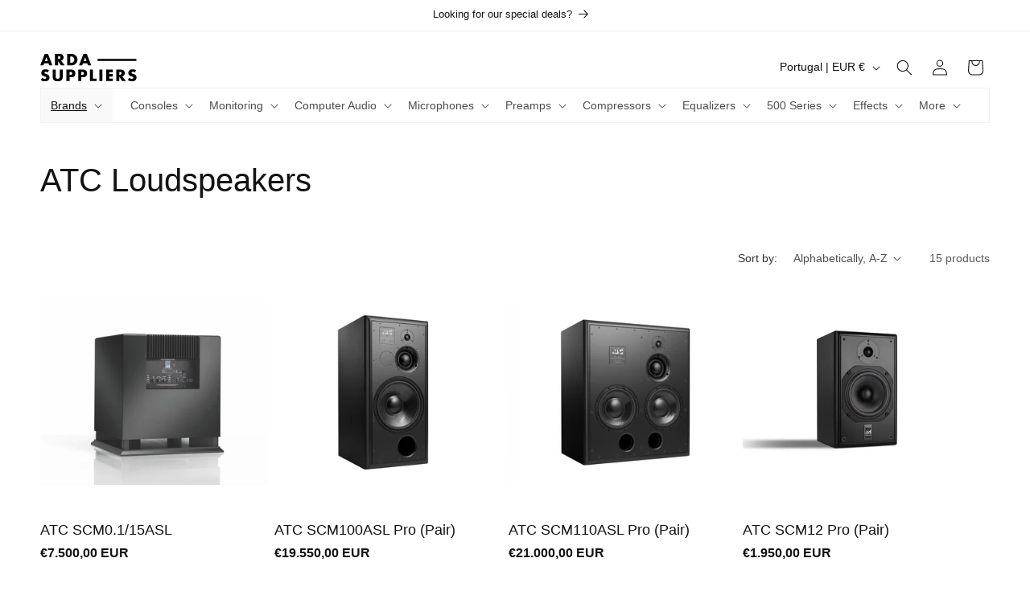

--- FILE ---
content_type: text/html; charset=utf-8
request_url: https://ardasuppliers.com/collections/atc-loudspeakers
body_size: 40094
content:
<!doctype html>
<html class="js" lang="en">
  <head>
    <meta name="google-site-verification" content="qaKs9_lSJ2LFyFaNSEjppds7obpeLYJa1EOlI68LrSg" />
    <meta charset="utf-8">
    <meta http-equiv="X-UA-Compatible" content="IE=edge">
    <meta name="viewport" content="width=device-width,initial-scale=1">
    <meta name="theme-color" content="">
    <link rel="canonical" href="https://ardasuppliers.com/collections/atc-loudspeakers"><link rel="icon" type="image/png" href="//ardasuppliers.com/cdn/shop/files/suppliers_avatar_round_42cdba4a-8e46-4259-a07a-9d38e8e3233f.png?crop=center&height=32&v=1749325365&width=32"><title>
      ATC Loudspeakers
 &ndash; Arda Suppliers</title>

    

    

<meta property="og:site_name" content="Arda Suppliers">
<meta property="og:url" content="https://ardasuppliers.com/collections/atc-loudspeakers">
<meta property="og:title" content="ATC Loudspeakers">
<meta property="og:type" content="website">
<meta property="og:description" content="We&#39;re Europe’s leading supplier of professional studio equipment. Established in 2017 by professional audio engineers, we&#39;ve been on the other side of a sale and we know what our clients expect from a good pro audio outfitter."><meta property="og:image" content="http://ardasuppliers.com/cdn/shop/files/ardasuppliers_107e4584-fdfa-46bb-bba5-35241512016d.png?v=1629119702">
  <meta property="og:image:secure_url" content="https://ardasuppliers.com/cdn/shop/files/ardasuppliers_107e4584-fdfa-46bb-bba5-35241512016d.png?v=1629119702">
  <meta property="og:image:width" content="2500">
  <meta property="og:image:height" content="2000"><meta name="twitter:card" content="summary_large_image">
<meta name="twitter:title" content="ATC Loudspeakers">
<meta name="twitter:description" content="We&#39;re Europe’s leading supplier of professional studio equipment. Established in 2017 by professional audio engineers, we&#39;ve been on the other side of a sale and we know what our clients expect from a good pro audio outfitter.">


    <script src="//ardasuppliers.com/cdn/shop/t/17/assets/constants.js?v=132983761750457495441739212511" defer="defer"></script>
    <script src="//ardasuppliers.com/cdn/shop/t/17/assets/pubsub.js?v=158357773527763999511739212512" defer="defer"></script>
    <script src="//ardasuppliers.com/cdn/shop/t/17/assets/global.js?v=152862011079830610291739212511" defer="defer"></script>
    <script src="//ardasuppliers.com/cdn/shop/t/17/assets/details-disclosure.js?v=13653116266235556501739212511" defer="defer"></script>
    <script src="//ardasuppliers.com/cdn/shop/t/17/assets/details-modal.js?v=25581673532751508451739212511" defer="defer"></script>
    <script src="//ardasuppliers.com/cdn/shop/t/17/assets/search-form.js?v=133129549252120666541739212512" defer="defer"></script><script>window.performance && window.performance.mark && window.performance.mark('shopify.content_for_header.start');</script><meta name="google-site-verification" content="49tUz17V0KOujVfmebQxYSTdlSopNS3BcMg61ylHcmM">
<meta name="google-site-verification" content="fwnPy9Ua3vScJwGUEQ2DXIomNSBMCflwd7ptDTA3Ze0">
<meta id="shopify-digital-wallet" name="shopify-digital-wallet" content="/27881341022/digital_wallets/dialog">
<meta name="shopify-checkout-api-token" content="9b48d87bb5eaf7bbf03f6e78c720c15b">
<link rel="alternate" type="application/atom+xml" title="Feed" href="/collections/atc-loudspeakers.atom" />
<link rel="alternate" hreflang="x-default" href="https://ardasuppliers.com/collections/atc-loudspeakers">
<link rel="alternate" hreflang="en" href="https://ardasuppliers.com/collections/atc-loudspeakers">
<link rel="alternate" hreflang="en-AT" href="https://ardasuppliers.com/en-at/collections/atc-loudspeakers">
<link rel="alternate" hreflang="en-BE" href="https://ardasuppliers.com/en-be/collections/atc-loudspeakers">
<link rel="alternate" hreflang="en-BG" href="https://ardasuppliers.com/en-bg/collections/atc-loudspeakers">
<link rel="alternate" hreflang="en-HR" href="https://ardasuppliers.com/en-hr/collections/atc-loudspeakers">
<link rel="alternate" hreflang="en-CY" href="https://ardasuppliers.com/en-cy/collections/atc-loudspeakers">
<link rel="alternate" hreflang="en-CZ" href="https://ardasuppliers.com/en-cz/collections/atc-loudspeakers">
<link rel="alternate" hreflang="en-DK" href="https://ardasuppliers.com/en-dk/collections/atc-loudspeakers">
<link rel="alternate" hreflang="en-EE" href="https://ardasuppliers.com/en-ee/collections/atc-loudspeakers">
<link rel="alternate" hreflang="en-FI" href="https://ardasuppliers.com/en-fi/collections/atc-loudspeakers">
<link rel="alternate" hreflang="en-FR" href="https://ardasuppliers.com/en-fr/collections/atc-loudspeakers">
<link rel="alternate" hreflang="en-GR" href="https://ardasuppliers.com/en-gr/collections/atc-loudspeakers">
<link rel="alternate" hreflang="en-HU" href="https://ardasuppliers.com/en-hu/collections/atc-loudspeakers">
<link rel="alternate" hreflang="en-IE" href="https://ardasuppliers.com/en-ie/collections/atc-loudspeakers">
<link rel="alternate" hreflang="en-IT" href="https://ardasuppliers.com/en-it/collections/atc-loudspeakers">
<link rel="alternate" hreflang="en-LV" href="https://ardasuppliers.com/en-lv/collections/atc-loudspeakers">
<link rel="alternate" hreflang="en-LT" href="https://ardasuppliers.com/en-lt/collections/atc-loudspeakers">
<link rel="alternate" hreflang="en-LU" href="https://ardasuppliers.com/en-lu/collections/atc-loudspeakers">
<link rel="alternate" hreflang="en-MT" href="https://ardasuppliers.com/en-mt/collections/atc-loudspeakers">
<link rel="alternate" hreflang="en-NL" href="https://ardasuppliers.com/en-nl/collections/atc-loudspeakers">
<link rel="alternate" hreflang="en-PL" href="https://ardasuppliers.com/en-pl/collections/atc-loudspeakers">
<link rel="alternate" hreflang="en-RO" href="https://ardasuppliers.com/en-ro/collections/atc-loudspeakers">
<link rel="alternate" hreflang="en-SK" href="https://ardasuppliers.com/en-sk/collections/atc-loudspeakers">
<link rel="alternate" hreflang="en-SI" href="https://ardasuppliers.com/en-si/collections/atc-loudspeakers">
<link rel="alternate" hreflang="en-ES" href="https://ardasuppliers.com/en-es/collections/atc-loudspeakers">
<link rel="alternate" hreflang="en-SE" href="https://ardasuppliers.com/en-se/collections/atc-loudspeakers">
<link rel="alternate" type="application/json+oembed" href="https://ardasuppliers.com/collections/atc-loudspeakers.oembed">
<script async="async" src="/checkouts/internal/preloads.js?locale=en-PT"></script>
<link rel="preconnect" href="https://shop.app" crossorigin="anonymous">
<script async="async" src="https://shop.app/checkouts/internal/preloads.js?locale=en-PT&shop_id=27881341022" crossorigin="anonymous"></script>
<script id="apple-pay-shop-capabilities" type="application/json">{"shopId":27881341022,"countryCode":"PT","currencyCode":"EUR","merchantCapabilities":["supports3DS"],"merchantId":"gid:\/\/shopify\/Shop\/27881341022","merchantName":"Arda Suppliers","requiredBillingContactFields":["postalAddress","email","phone"],"requiredShippingContactFields":["postalAddress","email","phone"],"shippingType":"shipping","supportedNetworks":["visa","maestro","masterCard","amex"],"total":{"type":"pending","label":"Arda Suppliers","amount":"1.00"},"shopifyPaymentsEnabled":true,"supportsSubscriptions":true}</script>
<script id="shopify-features" type="application/json">{"accessToken":"9b48d87bb5eaf7bbf03f6e78c720c15b","betas":["rich-media-storefront-analytics"],"domain":"ardasuppliers.com","predictiveSearch":true,"shopId":27881341022,"locale":"en"}</script>
<script>var Shopify = Shopify || {};
Shopify.shop = "arda-suppliers.myshopify.com";
Shopify.locale = "en";
Shopify.currency = {"active":"EUR","rate":"1.0"};
Shopify.country = "PT";
Shopify.theme = {"name":"Arda Suppliers v6.4","id":178871533913,"schema_name":"Dawn","schema_version":"15.2.0","theme_store_id":887,"role":"main"};
Shopify.theme.handle = "null";
Shopify.theme.style = {"id":null,"handle":null};
Shopify.cdnHost = "ardasuppliers.com/cdn";
Shopify.routes = Shopify.routes || {};
Shopify.routes.root = "/";</script>
<script type="module">!function(o){(o.Shopify=o.Shopify||{}).modules=!0}(window);</script>
<script>!function(o){function n(){var o=[];function n(){o.push(Array.prototype.slice.apply(arguments))}return n.q=o,n}var t=o.Shopify=o.Shopify||{};t.loadFeatures=n(),t.autoloadFeatures=n()}(window);</script>
<script>
  window.ShopifyPay = window.ShopifyPay || {};
  window.ShopifyPay.apiHost = "shop.app\/pay";
  window.ShopifyPay.redirectState = null;
</script>
<script id="shop-js-analytics" type="application/json">{"pageType":"collection"}</script>
<script defer="defer" async type="module" src="//ardasuppliers.com/cdn/shopifycloud/shop-js/modules/v2/client.init-shop-cart-sync_C5BV16lS.en.esm.js"></script>
<script defer="defer" async type="module" src="//ardasuppliers.com/cdn/shopifycloud/shop-js/modules/v2/chunk.common_CygWptCX.esm.js"></script>
<script type="module">
  await import("//ardasuppliers.com/cdn/shopifycloud/shop-js/modules/v2/client.init-shop-cart-sync_C5BV16lS.en.esm.js");
await import("//ardasuppliers.com/cdn/shopifycloud/shop-js/modules/v2/chunk.common_CygWptCX.esm.js");

  window.Shopify.SignInWithShop?.initShopCartSync?.({"fedCMEnabled":true,"windoidEnabled":true});

</script>
<script>
  window.Shopify = window.Shopify || {};
  if (!window.Shopify.featureAssets) window.Shopify.featureAssets = {};
  window.Shopify.featureAssets['shop-js'] = {"shop-cart-sync":["modules/v2/client.shop-cart-sync_ZFArdW7E.en.esm.js","modules/v2/chunk.common_CygWptCX.esm.js"],"init-fed-cm":["modules/v2/client.init-fed-cm_CmiC4vf6.en.esm.js","modules/v2/chunk.common_CygWptCX.esm.js"],"shop-button":["modules/v2/client.shop-button_tlx5R9nI.en.esm.js","modules/v2/chunk.common_CygWptCX.esm.js"],"shop-cash-offers":["modules/v2/client.shop-cash-offers_DOA2yAJr.en.esm.js","modules/v2/chunk.common_CygWptCX.esm.js","modules/v2/chunk.modal_D71HUcav.esm.js"],"init-windoid":["modules/v2/client.init-windoid_sURxWdc1.en.esm.js","modules/v2/chunk.common_CygWptCX.esm.js"],"shop-toast-manager":["modules/v2/client.shop-toast-manager_ClPi3nE9.en.esm.js","modules/v2/chunk.common_CygWptCX.esm.js"],"init-shop-email-lookup-coordinator":["modules/v2/client.init-shop-email-lookup-coordinator_B8hsDcYM.en.esm.js","modules/v2/chunk.common_CygWptCX.esm.js"],"init-shop-cart-sync":["modules/v2/client.init-shop-cart-sync_C5BV16lS.en.esm.js","modules/v2/chunk.common_CygWptCX.esm.js"],"avatar":["modules/v2/client.avatar_BTnouDA3.en.esm.js"],"pay-button":["modules/v2/client.pay-button_FdsNuTd3.en.esm.js","modules/v2/chunk.common_CygWptCX.esm.js"],"init-customer-accounts":["modules/v2/client.init-customer-accounts_DxDtT_ad.en.esm.js","modules/v2/client.shop-login-button_C5VAVYt1.en.esm.js","modules/v2/chunk.common_CygWptCX.esm.js","modules/v2/chunk.modal_D71HUcav.esm.js"],"init-shop-for-new-customer-accounts":["modules/v2/client.init-shop-for-new-customer-accounts_ChsxoAhi.en.esm.js","modules/v2/client.shop-login-button_C5VAVYt1.en.esm.js","modules/v2/chunk.common_CygWptCX.esm.js","modules/v2/chunk.modal_D71HUcav.esm.js"],"shop-login-button":["modules/v2/client.shop-login-button_C5VAVYt1.en.esm.js","modules/v2/chunk.common_CygWptCX.esm.js","modules/v2/chunk.modal_D71HUcav.esm.js"],"init-customer-accounts-sign-up":["modules/v2/client.init-customer-accounts-sign-up_CPSyQ0Tj.en.esm.js","modules/v2/client.shop-login-button_C5VAVYt1.en.esm.js","modules/v2/chunk.common_CygWptCX.esm.js","modules/v2/chunk.modal_D71HUcav.esm.js"],"shop-follow-button":["modules/v2/client.shop-follow-button_Cva4Ekp9.en.esm.js","modules/v2/chunk.common_CygWptCX.esm.js","modules/v2/chunk.modal_D71HUcav.esm.js"],"checkout-modal":["modules/v2/client.checkout-modal_BPM8l0SH.en.esm.js","modules/v2/chunk.common_CygWptCX.esm.js","modules/v2/chunk.modal_D71HUcav.esm.js"],"lead-capture":["modules/v2/client.lead-capture_Bi8yE_yS.en.esm.js","modules/v2/chunk.common_CygWptCX.esm.js","modules/v2/chunk.modal_D71HUcav.esm.js"],"shop-login":["modules/v2/client.shop-login_D6lNrXab.en.esm.js","modules/v2/chunk.common_CygWptCX.esm.js","modules/v2/chunk.modal_D71HUcav.esm.js"],"payment-terms":["modules/v2/client.payment-terms_CZxnsJam.en.esm.js","modules/v2/chunk.common_CygWptCX.esm.js","modules/v2/chunk.modal_D71HUcav.esm.js"]};
</script>
<script id="__st">var __st={"a":27881341022,"offset":0,"reqid":"7da7f5be-1e85-488b-8343-445be2718ec4-1768748696","pageurl":"ardasuppliers.com\/collections\/atc-loudspeakers","u":"f0039616affb","p":"collection","rtyp":"collection","rid":596274774361};</script>
<script>window.ShopifyPaypalV4VisibilityTracking = true;</script>
<script id="captcha-bootstrap">!function(){'use strict';const t='contact',e='account',n='new_comment',o=[[t,t],['blogs',n],['comments',n],[t,'customer']],c=[[e,'customer_login'],[e,'guest_login'],[e,'recover_customer_password'],[e,'create_customer']],r=t=>t.map((([t,e])=>`form[action*='/${t}']:not([data-nocaptcha='true']) input[name='form_type'][value='${e}']`)).join(','),a=t=>()=>t?[...document.querySelectorAll(t)].map((t=>t.form)):[];function s(){const t=[...o],e=r(t);return a(e)}const i='password',u='form_key',d=['recaptcha-v3-token','g-recaptcha-response','h-captcha-response',i],f=()=>{try{return window.sessionStorage}catch{return}},m='__shopify_v',_=t=>t.elements[u];function p(t,e,n=!1){try{const o=window.sessionStorage,c=JSON.parse(o.getItem(e)),{data:r}=function(t){const{data:e,action:n}=t;return t[m]||n?{data:e,action:n}:{data:t,action:n}}(c);for(const[e,n]of Object.entries(r))t.elements[e]&&(t.elements[e].value=n);n&&o.removeItem(e)}catch(o){console.error('form repopulation failed',{error:o})}}const l='form_type',E='cptcha';function T(t){t.dataset[E]=!0}const w=window,h=w.document,L='Shopify',v='ce_forms',y='captcha';let A=!1;((t,e)=>{const n=(g='f06e6c50-85a8-45c8-87d0-21a2b65856fe',I='https://cdn.shopify.com/shopifycloud/storefront-forms-hcaptcha/ce_storefront_forms_captcha_hcaptcha.v1.5.2.iife.js',D={infoText:'Protected by hCaptcha',privacyText:'Privacy',termsText:'Terms'},(t,e,n)=>{const o=w[L][v],c=o.bindForm;if(c)return c(t,g,e,D).then(n);var r;o.q.push([[t,g,e,D],n]),r=I,A||(h.body.append(Object.assign(h.createElement('script'),{id:'captcha-provider',async:!0,src:r})),A=!0)});var g,I,D;w[L]=w[L]||{},w[L][v]=w[L][v]||{},w[L][v].q=[],w[L][y]=w[L][y]||{},w[L][y].protect=function(t,e){n(t,void 0,e),T(t)},Object.freeze(w[L][y]),function(t,e,n,w,h,L){const[v,y,A,g]=function(t,e,n){const i=e?o:[],u=t?c:[],d=[...i,...u],f=r(d),m=r(i),_=r(d.filter((([t,e])=>n.includes(e))));return[a(f),a(m),a(_),s()]}(w,h,L),I=t=>{const e=t.target;return e instanceof HTMLFormElement?e:e&&e.form},D=t=>v().includes(t);t.addEventListener('submit',(t=>{const e=I(t);if(!e)return;const n=D(e)&&!e.dataset.hcaptchaBound&&!e.dataset.recaptchaBound,o=_(e),c=g().includes(e)&&(!o||!o.value);(n||c)&&t.preventDefault(),c&&!n&&(function(t){try{if(!f())return;!function(t){const e=f();if(!e)return;const n=_(t);if(!n)return;const o=n.value;o&&e.removeItem(o)}(t);const e=Array.from(Array(32),(()=>Math.random().toString(36)[2])).join('');!function(t,e){_(t)||t.append(Object.assign(document.createElement('input'),{type:'hidden',name:u})),t.elements[u].value=e}(t,e),function(t,e){const n=f();if(!n)return;const o=[...t.querySelectorAll(`input[type='${i}']`)].map((({name:t})=>t)),c=[...d,...o],r={};for(const[a,s]of new FormData(t).entries())c.includes(a)||(r[a]=s);n.setItem(e,JSON.stringify({[m]:1,action:t.action,data:r}))}(t,e)}catch(e){console.error('failed to persist form',e)}}(e),e.submit())}));const S=(t,e)=>{t&&!t.dataset[E]&&(n(t,e.some((e=>e===t))),T(t))};for(const o of['focusin','change'])t.addEventListener(o,(t=>{const e=I(t);D(e)&&S(e,y())}));const B=e.get('form_key'),M=e.get(l),P=B&&M;t.addEventListener('DOMContentLoaded',(()=>{const t=y();if(P)for(const e of t)e.elements[l].value===M&&p(e,B);[...new Set([...A(),...v().filter((t=>'true'===t.dataset.shopifyCaptcha))])].forEach((e=>S(e,t)))}))}(h,new URLSearchParams(w.location.search),n,t,e,['guest_login'])})(!0,!1)}();</script>
<script integrity="sha256-4kQ18oKyAcykRKYeNunJcIwy7WH5gtpwJnB7kiuLZ1E=" data-source-attribution="shopify.loadfeatures" defer="defer" src="//ardasuppliers.com/cdn/shopifycloud/storefront/assets/storefront/load_feature-a0a9edcb.js" crossorigin="anonymous"></script>
<script crossorigin="anonymous" defer="defer" src="//ardasuppliers.com/cdn/shopifycloud/storefront/assets/shopify_pay/storefront-65b4c6d7.js?v=20250812"></script>
<script data-source-attribution="shopify.dynamic_checkout.dynamic.init">var Shopify=Shopify||{};Shopify.PaymentButton=Shopify.PaymentButton||{isStorefrontPortableWallets:!0,init:function(){window.Shopify.PaymentButton.init=function(){};var t=document.createElement("script");t.src="https://ardasuppliers.com/cdn/shopifycloud/portable-wallets/latest/portable-wallets.en.js",t.type="module",document.head.appendChild(t)}};
</script>
<script data-source-attribution="shopify.dynamic_checkout.buyer_consent">
  function portableWalletsHideBuyerConsent(e){var t=document.getElementById("shopify-buyer-consent"),n=document.getElementById("shopify-subscription-policy-button");t&&n&&(t.classList.add("hidden"),t.setAttribute("aria-hidden","true"),n.removeEventListener("click",e))}function portableWalletsShowBuyerConsent(e){var t=document.getElementById("shopify-buyer-consent"),n=document.getElementById("shopify-subscription-policy-button");t&&n&&(t.classList.remove("hidden"),t.removeAttribute("aria-hidden"),n.addEventListener("click",e))}window.Shopify?.PaymentButton&&(window.Shopify.PaymentButton.hideBuyerConsent=portableWalletsHideBuyerConsent,window.Shopify.PaymentButton.showBuyerConsent=portableWalletsShowBuyerConsent);
</script>
<script data-source-attribution="shopify.dynamic_checkout.cart.bootstrap">document.addEventListener("DOMContentLoaded",(function(){function t(){return document.querySelector("shopify-accelerated-checkout-cart, shopify-accelerated-checkout")}if(t())Shopify.PaymentButton.init();else{new MutationObserver((function(e,n){t()&&(Shopify.PaymentButton.init(),n.disconnect())})).observe(document.body,{childList:!0,subtree:!0})}}));
</script>
<script id='scb4127' type='text/javascript' async='' src='https://ardasuppliers.com/cdn/shopifycloud/privacy-banner/storefront-banner.js'></script><link id="shopify-accelerated-checkout-styles" rel="stylesheet" media="screen" href="https://ardasuppliers.com/cdn/shopifycloud/portable-wallets/latest/accelerated-checkout-backwards-compat.css" crossorigin="anonymous">
<style id="shopify-accelerated-checkout-cart">
        #shopify-buyer-consent {
  margin-top: 1em;
  display: inline-block;
  width: 100%;
}

#shopify-buyer-consent.hidden {
  display: none;
}

#shopify-subscription-policy-button {
  background: none;
  border: none;
  padding: 0;
  text-decoration: underline;
  font-size: inherit;
  cursor: pointer;
}

#shopify-subscription-policy-button::before {
  box-shadow: none;
}

      </style>
<script id="sections-script" data-sections="header" defer="defer" src="//ardasuppliers.com/cdn/shop/t/17/compiled_assets/scripts.js?v=26420"></script>
<script>window.performance && window.performance.mark && window.performance.mark('shopify.content_for_header.end');</script>


    <style data-shopify>
      
      
      
      
      

      
        :root,
        .color-background-1 {
          --color-background: 255,255,255;
        
          --gradient-background: #ffffff;
        

        

        --color-foreground: 18,18,18;
        --color-background-contrast: 191,191,191;
        --color-shadow: 18,18,18;
        --color-button: 18,18,18;
        --color-button-text: 255,255,255;
        --color-secondary-button: 255,255,255;
        --color-secondary-button-text: 18,18,18;
        --color-link: 18,18,18;
        --color-badge-foreground: 18,18,18;
        --color-badge-background: 255,255,255;
        --color-badge-border: 18,18,18;
        --payment-terms-background-color: rgb(255 255 255);
      }
      
        
        .color-background-2 {
          --color-background: 243,243,243;
        
          --gradient-background: #f3f3f3;
        

        

        --color-foreground: 18,18,18;
        --color-background-contrast: 179,179,179;
        --color-shadow: 18,18,18;
        --color-button: 18,18,18;
        --color-button-text: 243,243,243;
        --color-secondary-button: 243,243,243;
        --color-secondary-button-text: 18,18,18;
        --color-link: 18,18,18;
        --color-badge-foreground: 18,18,18;
        --color-badge-background: 243,243,243;
        --color-badge-border: 18,18,18;
        --payment-terms-background-color: rgb(243 243 243);
      }
      
        
        .color-inverse {
          --color-background: 36,40,51;
        
          --gradient-background: #242833;
        

        

        --color-foreground: 255,255,255;
        --color-background-contrast: 47,52,66;
        --color-shadow: 18,18,18;
        --color-button: 255,255,255;
        --color-button-text: 0,0,0;
        --color-secondary-button: 36,40,51;
        --color-secondary-button-text: 255,255,255;
        --color-link: 255,255,255;
        --color-badge-foreground: 255,255,255;
        --color-badge-background: 36,40,51;
        --color-badge-border: 255,255,255;
        --payment-terms-background-color: rgb(36 40 51);
      }
      
        
        .color-accent-1 {
          --color-background: 18,18,18;
        
          --gradient-background: #121212;
        

        

        --color-foreground: 255,255,255;
        --color-background-contrast: 146,146,146;
        --color-shadow: 18,18,18;
        --color-button: 255,255,255;
        --color-button-text: 18,18,18;
        --color-secondary-button: 18,18,18;
        --color-secondary-button-text: 255,255,255;
        --color-link: 255,255,255;
        --color-badge-foreground: 255,255,255;
        --color-badge-background: 18,18,18;
        --color-badge-border: 255,255,255;
        --payment-terms-background-color: rgb(18 18 18);
      }
      
        
        .color-accent-2 {
          --color-background: 40,51,112;
        
          --gradient-background: #283370;
        

        

        --color-foreground: 255,255,255;
        --color-background-contrast: 47,60,131;
        --color-shadow: 18,18,18;
        --color-button: 255,255,255;
        --color-button-text: 40,51,112;
        --color-secondary-button: 40,51,112;
        --color-secondary-button-text: 255,255,255;
        --color-link: 255,255,255;
        --color-badge-foreground: 255,255,255;
        --color-badge-background: 40,51,112;
        --color-badge-border: 255,255,255;
        --payment-terms-background-color: rgb(40 51 112);
      }
      

      body, .color-background-1, .color-background-2, .color-inverse, .color-accent-1, .color-accent-2 {
        color: rgba(var(--color-foreground), 0.75);
        background-color: rgb(var(--color-background));
      }

      :root {
        --font-body-family: "system_ui", -apple-system, 'Segoe UI', Roboto, 'Helvetica Neue', 'Noto Sans', 'Liberation Sans', Arial, sans-serif, 'Apple Color Emoji', 'Segoe UI Emoji', 'Segoe UI Symbol', 'Noto Color Emoji';
        --font-body-style: normal;
        --font-body-weight: 400;
        --font-body-weight-bold: 700;

        --font-heading-family: "system_ui", -apple-system, 'Segoe UI', Roboto, 'Helvetica Neue', 'Noto Sans', 'Liberation Sans', Arial, sans-serif, 'Apple Color Emoji', 'Segoe UI Emoji', 'Segoe UI Symbol', 'Noto Color Emoji';
        --font-heading-style: normal;
        --font-heading-weight: 400;

        --font-body-scale: 1.0;
        --font-heading-scale: 1.0;

        --media-padding: px;
        --media-border-opacity: 0.0;
        --media-border-width: 0px;
        --media-radius: 0px;
        --media-shadow-opacity: 0.0;
        --media-shadow-horizontal-offset: 0px;
        --media-shadow-vertical-offset: 4px;
        --media-shadow-blur-radius: 5px;
        --media-shadow-visible: 0;

        --page-width: 140rem;
        --page-width-margin: 0rem;

        --product-card-image-padding: 0.0rem;
        --product-card-corner-radius: 0.0rem;
        --product-card-text-alignment: left;
        --product-card-border-width: 0.0rem;
        --product-card-border-opacity: 0.1;
        --product-card-shadow-opacity: 0.0;
        --product-card-shadow-visible: 0;
        --product-card-shadow-horizontal-offset: 0.0rem;
        --product-card-shadow-vertical-offset: 0.4rem;
        --product-card-shadow-blur-radius: 0.5rem;

        --collection-card-image-padding: 0.0rem;
        --collection-card-corner-radius: 0.0rem;
        --collection-card-text-alignment: left;
        --collection-card-border-width: 0.0rem;
        --collection-card-border-opacity: 0.1;
        --collection-card-shadow-opacity: 0.0;
        --collection-card-shadow-visible: 0;
        --collection-card-shadow-horizontal-offset: 0.0rem;
        --collection-card-shadow-vertical-offset: 0.4rem;
        --collection-card-shadow-blur-radius: 0.5rem;

        --blog-card-image-padding: 0.0rem;
        --blog-card-corner-radius: 0.0rem;
        --blog-card-text-alignment: center;
        --blog-card-border-width: 0.0rem;
        --blog-card-border-opacity: 0.1;
        --blog-card-shadow-opacity: 0.0;
        --blog-card-shadow-visible: 0;
        --blog-card-shadow-horizontal-offset: 0.0rem;
        --blog-card-shadow-vertical-offset: 0.4rem;
        --blog-card-shadow-blur-radius: 0.5rem;

        --badge-corner-radius: 4.0rem;

        --popup-border-width: 1px;
        --popup-border-opacity: 0.1;
        --popup-corner-radius: 0px;
        --popup-shadow-opacity: 0.05;
        --popup-shadow-horizontal-offset: 0px;
        --popup-shadow-vertical-offset: 4px;
        --popup-shadow-blur-radius: 5px;

        --drawer-border-width: 1px;
        --drawer-border-opacity: 0.1;
        --drawer-shadow-opacity: 0.0;
        --drawer-shadow-horizontal-offset: 0px;
        --drawer-shadow-vertical-offset: 4px;
        --drawer-shadow-blur-radius: 5px;

        --spacing-sections-desktop: 0px;
        --spacing-sections-mobile: 0px;

        --grid-desktop-vertical-spacing: 8px;
        --grid-desktop-horizontal-spacing: 8px;
        --grid-mobile-vertical-spacing: 4px;
        --grid-mobile-horizontal-spacing: 4px;

        --text-boxes-border-opacity: 0.0;
        --text-boxes-border-width: 0px;
        --text-boxes-radius: 0px;
        --text-boxes-shadow-opacity: 0.0;
        --text-boxes-shadow-visible: 0;
        --text-boxes-shadow-horizontal-offset: 0px;
        --text-boxes-shadow-vertical-offset: 4px;
        --text-boxes-shadow-blur-radius: 5px;

        --buttons-radius: 0px;
        --buttons-radius-outset: 0px;
        --buttons-border-width: 1px;
        --buttons-border-opacity: 0.1;
        --buttons-shadow-opacity: 0.0;
        --buttons-shadow-visible: 0;
        --buttons-shadow-horizontal-offset: 0px;
        --buttons-shadow-vertical-offset: 4px;
        --buttons-shadow-blur-radius: 5px;
        --buttons-border-offset: 0px;

        --inputs-radius: 0px;
        --inputs-border-width: 1px;
        --inputs-border-opacity: 0.1;
        --inputs-shadow-opacity: 0.0;
        --inputs-shadow-horizontal-offset: 0px;
        --inputs-margin-offset: 0px;
        --inputs-shadow-vertical-offset: 4px;
        --inputs-shadow-blur-radius: 5px;
        --inputs-radius-outset: 0px;

        --variant-pills-radius: 40px;
        --variant-pills-border-width: 1px;
        --variant-pills-border-opacity: 0.1;
        --variant-pills-shadow-opacity: 0.0;
        --variant-pills-shadow-horizontal-offset: 0px;
        --variant-pills-shadow-vertical-offset: 4px;
        --variant-pills-shadow-blur-radius: 5px;
      }

      *,
      *::before,
      *::after {
        box-sizing: inherit;
      }

      html {
        box-sizing: border-box;
        font-size: calc(var(--font-body-scale) * 62.5%);
        height: 100%;
      }

      body {
        display: grid;
        grid-template-rows: auto auto 1fr auto;
        grid-template-columns: 100%;
        min-height: 100%;
        margin: 0;
        font-size: 1.5rem;
        letter-spacing: 0.06rem;
        line-height: calc(1 + 0.8 / var(--font-body-scale));
        font-family: var(--font-body-family);
        font-style: var(--font-body-style);
        font-weight: var(--font-body-weight);
      }

      @media screen and (min-width: 750px) {
        body {
          font-size: 1.6rem;
        }
      }
    </style>

    <link href="//ardasuppliers.com/cdn/shop/t/17/assets/base.css?v=159841507637079171801742405985" rel="stylesheet" type="text/css" media="all" />
    <link rel="stylesheet" href="//ardasuppliers.com/cdn/shop/t/17/assets/component-cart-items.css?v=123238115697927560811739212511" media="print" onload="this.media='all'"><link href="//ardasuppliers.com/cdn/shop/t/17/assets/component-localization-form.css?v=170315343355214948141739212511" rel="stylesheet" type="text/css" media="all" />
      <script src="//ardasuppliers.com/cdn/shop/t/17/assets/localization-form.js?v=144176611646395275351739212512" defer="defer"></script><link
        rel="stylesheet"
        href="//ardasuppliers.com/cdn/shop/t/17/assets/component-predictive-search.css?v=118923337488134913561739212511"
        media="print"
        onload="this.media='all'"
      ><script>
      if (Shopify.designMode) {
        document.documentElement.classList.add('shopify-design-mode');
      }
    </script>
  <link href="https://monorail-edge.shopifysvc.com" rel="dns-prefetch">
<script>(function(){if ("sendBeacon" in navigator && "performance" in window) {try {var session_token_from_headers = performance.getEntriesByType('navigation')[0].serverTiming.find(x => x.name == '_s').description;} catch {var session_token_from_headers = undefined;}var session_cookie_matches = document.cookie.match(/_shopify_s=([^;]*)/);var session_token_from_cookie = session_cookie_matches && session_cookie_matches.length === 2 ? session_cookie_matches[1] : "";var session_token = session_token_from_headers || session_token_from_cookie || "";function handle_abandonment_event(e) {var entries = performance.getEntries().filter(function(entry) {return /monorail-edge.shopifysvc.com/.test(entry.name);});if (!window.abandonment_tracked && entries.length === 0) {window.abandonment_tracked = true;var currentMs = Date.now();var navigation_start = performance.timing.navigationStart;var payload = {shop_id: 27881341022,url: window.location.href,navigation_start,duration: currentMs - navigation_start,session_token,page_type: "collection"};window.navigator.sendBeacon("https://monorail-edge.shopifysvc.com/v1/produce", JSON.stringify({schema_id: "online_store_buyer_site_abandonment/1.1",payload: payload,metadata: {event_created_at_ms: currentMs,event_sent_at_ms: currentMs}}));}}window.addEventListener('pagehide', handle_abandonment_event);}}());</script>
<script id="web-pixels-manager-setup">(function e(e,d,r,n,o){if(void 0===o&&(o={}),!Boolean(null===(a=null===(i=window.Shopify)||void 0===i?void 0:i.analytics)||void 0===a?void 0:a.replayQueue)){var i,a;window.Shopify=window.Shopify||{};var t=window.Shopify;t.analytics=t.analytics||{};var s=t.analytics;s.replayQueue=[],s.publish=function(e,d,r){return s.replayQueue.push([e,d,r]),!0};try{self.performance.mark("wpm:start")}catch(e){}var l=function(){var e={modern:/Edge?\/(1{2}[4-9]|1[2-9]\d|[2-9]\d{2}|\d{4,})\.\d+(\.\d+|)|Firefox\/(1{2}[4-9]|1[2-9]\d|[2-9]\d{2}|\d{4,})\.\d+(\.\d+|)|Chrom(ium|e)\/(9{2}|\d{3,})\.\d+(\.\d+|)|(Maci|X1{2}).+ Version\/(15\.\d+|(1[6-9]|[2-9]\d|\d{3,})\.\d+)([,.]\d+|)( \(\w+\)|)( Mobile\/\w+|) Safari\/|Chrome.+OPR\/(9{2}|\d{3,})\.\d+\.\d+|(CPU[ +]OS|iPhone[ +]OS|CPU[ +]iPhone|CPU IPhone OS|CPU iPad OS)[ +]+(15[._]\d+|(1[6-9]|[2-9]\d|\d{3,})[._]\d+)([._]\d+|)|Android:?[ /-](13[3-9]|1[4-9]\d|[2-9]\d{2}|\d{4,})(\.\d+|)(\.\d+|)|Android.+Firefox\/(13[5-9]|1[4-9]\d|[2-9]\d{2}|\d{4,})\.\d+(\.\d+|)|Android.+Chrom(ium|e)\/(13[3-9]|1[4-9]\d|[2-9]\d{2}|\d{4,})\.\d+(\.\d+|)|SamsungBrowser\/([2-9]\d|\d{3,})\.\d+/,legacy:/Edge?\/(1[6-9]|[2-9]\d|\d{3,})\.\d+(\.\d+|)|Firefox\/(5[4-9]|[6-9]\d|\d{3,})\.\d+(\.\d+|)|Chrom(ium|e)\/(5[1-9]|[6-9]\d|\d{3,})\.\d+(\.\d+|)([\d.]+$|.*Safari\/(?![\d.]+ Edge\/[\d.]+$))|(Maci|X1{2}).+ Version\/(10\.\d+|(1[1-9]|[2-9]\d|\d{3,})\.\d+)([,.]\d+|)( \(\w+\)|)( Mobile\/\w+|) Safari\/|Chrome.+OPR\/(3[89]|[4-9]\d|\d{3,})\.\d+\.\d+|(CPU[ +]OS|iPhone[ +]OS|CPU[ +]iPhone|CPU IPhone OS|CPU iPad OS)[ +]+(10[._]\d+|(1[1-9]|[2-9]\d|\d{3,})[._]\d+)([._]\d+|)|Android:?[ /-](13[3-9]|1[4-9]\d|[2-9]\d{2}|\d{4,})(\.\d+|)(\.\d+|)|Mobile Safari.+OPR\/([89]\d|\d{3,})\.\d+\.\d+|Android.+Firefox\/(13[5-9]|1[4-9]\d|[2-9]\d{2}|\d{4,})\.\d+(\.\d+|)|Android.+Chrom(ium|e)\/(13[3-9]|1[4-9]\d|[2-9]\d{2}|\d{4,})\.\d+(\.\d+|)|Android.+(UC? ?Browser|UCWEB|U3)[ /]?(15\.([5-9]|\d{2,})|(1[6-9]|[2-9]\d|\d{3,})\.\d+)\.\d+|SamsungBrowser\/(5\.\d+|([6-9]|\d{2,})\.\d+)|Android.+MQ{2}Browser\/(14(\.(9|\d{2,})|)|(1[5-9]|[2-9]\d|\d{3,})(\.\d+|))(\.\d+|)|K[Aa][Ii]OS\/(3\.\d+|([4-9]|\d{2,})\.\d+)(\.\d+|)/},d=e.modern,r=e.legacy,n=navigator.userAgent;return n.match(d)?"modern":n.match(r)?"legacy":"unknown"}(),u="modern"===l?"modern":"legacy",c=(null!=n?n:{modern:"",legacy:""})[u],f=function(e){return[e.baseUrl,"/wpm","/b",e.hashVersion,"modern"===e.buildTarget?"m":"l",".js"].join("")}({baseUrl:d,hashVersion:r,buildTarget:u}),m=function(e){var d=e.version,r=e.bundleTarget,n=e.surface,o=e.pageUrl,i=e.monorailEndpoint;return{emit:function(e){var a=e.status,t=e.errorMsg,s=(new Date).getTime(),l=JSON.stringify({metadata:{event_sent_at_ms:s},events:[{schema_id:"web_pixels_manager_load/3.1",payload:{version:d,bundle_target:r,page_url:o,status:a,surface:n,error_msg:t},metadata:{event_created_at_ms:s}}]});if(!i)return console&&console.warn&&console.warn("[Web Pixels Manager] No Monorail endpoint provided, skipping logging."),!1;try{return self.navigator.sendBeacon.bind(self.navigator)(i,l)}catch(e){}var u=new XMLHttpRequest;try{return u.open("POST",i,!0),u.setRequestHeader("Content-Type","text/plain"),u.send(l),!0}catch(e){return console&&console.warn&&console.warn("[Web Pixels Manager] Got an unhandled error while logging to Monorail."),!1}}}}({version:r,bundleTarget:l,surface:e.surface,pageUrl:self.location.href,monorailEndpoint:e.monorailEndpoint});try{o.browserTarget=l,function(e){var d=e.src,r=e.async,n=void 0===r||r,o=e.onload,i=e.onerror,a=e.sri,t=e.scriptDataAttributes,s=void 0===t?{}:t,l=document.createElement("script"),u=document.querySelector("head"),c=document.querySelector("body");if(l.async=n,l.src=d,a&&(l.integrity=a,l.crossOrigin="anonymous"),s)for(var f in s)if(Object.prototype.hasOwnProperty.call(s,f))try{l.dataset[f]=s[f]}catch(e){}if(o&&l.addEventListener("load",o),i&&l.addEventListener("error",i),u)u.appendChild(l);else{if(!c)throw new Error("Did not find a head or body element to append the script");c.appendChild(l)}}({src:f,async:!0,onload:function(){if(!function(){var e,d;return Boolean(null===(d=null===(e=window.Shopify)||void 0===e?void 0:e.analytics)||void 0===d?void 0:d.initialized)}()){var d=window.webPixelsManager.init(e)||void 0;if(d){var r=window.Shopify.analytics;r.replayQueue.forEach((function(e){var r=e[0],n=e[1],o=e[2];d.publishCustomEvent(r,n,o)})),r.replayQueue=[],r.publish=d.publishCustomEvent,r.visitor=d.visitor,r.initialized=!0}}},onerror:function(){return m.emit({status:"failed",errorMsg:"".concat(f," has failed to load")})},sri:function(e){var d=/^sha384-[A-Za-z0-9+/=]+$/;return"string"==typeof e&&d.test(e)}(c)?c:"",scriptDataAttributes:o}),m.emit({status:"loading"})}catch(e){m.emit({status:"failed",errorMsg:(null==e?void 0:e.message)||"Unknown error"})}}})({shopId: 27881341022,storefrontBaseUrl: "https://ardasuppliers.com",extensionsBaseUrl: "https://extensions.shopifycdn.com/cdn/shopifycloud/web-pixels-manager",monorailEndpoint: "https://monorail-edge.shopifysvc.com/unstable/produce_batch",surface: "storefront-renderer",enabledBetaFlags: ["2dca8a86"],webPixelsConfigList: [{"id":"1054114137","configuration":"{\"config\":\"{\\\"pixel_id\\\":\\\"G-EW4ZFVBT87\\\",\\\"google_tag_ids\\\":[\\\"G-EW4ZFVBT87\\\",\\\"AW-826254050\\\",\\\"GT-5M3LR26\\\"],\\\"target_country\\\":\\\"DE\\\",\\\"gtag_events\\\":[{\\\"type\\\":\\\"search\\\",\\\"action_label\\\":[\\\"G-EW4ZFVBT87\\\",\\\"AW-826254050\\\/POEiCKywsdEBEOLF_okD\\\"]},{\\\"type\\\":\\\"begin_checkout\\\",\\\"action_label\\\":[\\\"G-EW4ZFVBT87\\\",\\\"AW-826254050\\\/5g8oCKmwsdEBEOLF_okD\\\"]},{\\\"type\\\":\\\"view_item\\\",\\\"action_label\\\":[\\\"G-EW4ZFVBT87\\\",\\\"AW-826254050\\\/m51cCJSwsdEBEOLF_okD\\\",\\\"MC-FBJ7C2NNW8\\\"]},{\\\"type\\\":\\\"purchase\\\",\\\"action_label\\\":[\\\"G-EW4ZFVBT87\\\",\\\"AW-826254050\\\/z8k3CJGwsdEBEOLF_okD\\\",\\\"MC-FBJ7C2NNW8\\\"]},{\\\"type\\\":\\\"page_view\\\",\\\"action_label\\\":[\\\"G-EW4ZFVBT87\\\",\\\"AW-826254050\\\/CIDjCI6wsdEBEOLF_okD\\\",\\\"MC-FBJ7C2NNW8\\\"]},{\\\"type\\\":\\\"add_payment_info\\\",\\\"action_label\\\":[\\\"G-EW4ZFVBT87\\\",\\\"AW-826254050\\\/O4B6CK-wsdEBEOLF_okD\\\"]},{\\\"type\\\":\\\"add_to_cart\\\",\\\"action_label\\\":[\\\"G-EW4ZFVBT87\\\",\\\"AW-826254050\\\/umyNCKawsdEBEOLF_okD\\\"]}],\\\"enable_monitoring_mode\\\":false}\"}","eventPayloadVersion":"v1","runtimeContext":"OPEN","scriptVersion":"b2a88bafab3e21179ed38636efcd8a93","type":"APP","apiClientId":1780363,"privacyPurposes":[],"dataSharingAdjustments":{"protectedCustomerApprovalScopes":["read_customer_address","read_customer_email","read_customer_name","read_customer_personal_data","read_customer_phone"]}},{"id":"shopify-app-pixel","configuration":"{}","eventPayloadVersion":"v1","runtimeContext":"STRICT","scriptVersion":"0450","apiClientId":"shopify-pixel","type":"APP","privacyPurposes":["ANALYTICS","MARKETING"]},{"id":"shopify-custom-pixel","eventPayloadVersion":"v1","runtimeContext":"LAX","scriptVersion":"0450","apiClientId":"shopify-pixel","type":"CUSTOM","privacyPurposes":["ANALYTICS","MARKETING"]}],isMerchantRequest: false,initData: {"shop":{"name":"Arda Suppliers","paymentSettings":{"currencyCode":"EUR"},"myshopifyDomain":"arda-suppliers.myshopify.com","countryCode":"PT","storefrontUrl":"https:\/\/ardasuppliers.com"},"customer":null,"cart":null,"checkout":null,"productVariants":[],"purchasingCompany":null},},"https://ardasuppliers.com/cdn","fcfee988w5aeb613cpc8e4bc33m6693e112",{"modern":"","legacy":""},{"shopId":"27881341022","storefrontBaseUrl":"https:\/\/ardasuppliers.com","extensionBaseUrl":"https:\/\/extensions.shopifycdn.com\/cdn\/shopifycloud\/web-pixels-manager","surface":"storefront-renderer","enabledBetaFlags":"[\"2dca8a86\"]","isMerchantRequest":"false","hashVersion":"fcfee988w5aeb613cpc8e4bc33m6693e112","publish":"custom","events":"[[\"page_viewed\",{}],[\"collection_viewed\",{\"collection\":{\"id\":\"596274774361\",\"title\":\"ATC Loudspeakers\",\"productVariants\":[{\"price\":{\"amount\":7500.0,\"currencyCode\":\"EUR\"},\"product\":{\"title\":\"ATC SCM0.1\/15ASL\",\"vendor\":\"ATC Loudspeakers\",\"id\":\"8627849953625\",\"untranslatedTitle\":\"ATC SCM0.1\/15ASL\",\"url\":\"\/products\/atc-scm0-1-15asl\",\"type\":\"Monitoring\"},\"id\":\"47637922971993\",\"image\":{\"src\":\"\/\/ardasuppliers.com\/cdn\/shop\/files\/SCM0-1-15_Sub_3-4.jpg?v=1704393832\"},\"sku\":null,\"title\":\"Default Title\",\"untranslatedTitle\":\"Default Title\"},{\"price\":{\"amount\":19550.0,\"currencyCode\":\"EUR\"},\"product\":{\"title\":\"ATC SCM100ASL Pro (Pair)\",\"vendor\":\"ATC Loudspeakers\",\"id\":\"8627786678617\",\"untranslatedTitle\":\"ATC SCM100ASL Pro (Pair)\",\"url\":\"\/products\/atc-scm100asl-pro\",\"type\":\"Monitoring\"},\"id\":\"47637410611545\",\"image\":{\"src\":\"\/\/ardasuppliers.com\/cdn\/shop\/files\/SCM100ASLPro201930DegCutout_1.jpg?v=1704388594\"},\"sku\":null,\"title\":\"Default Title\",\"untranslatedTitle\":\"Default Title\"},{\"price\":{\"amount\":21000.0,\"currencyCode\":\"EUR\"},\"product\":{\"title\":\"ATC SCM110ASL Pro (Pair)\",\"vendor\":\"ATC Loudspeakers\",\"id\":\"8627813876057\",\"untranslatedTitle\":\"ATC SCM110ASL Pro (Pair)\",\"url\":\"\/products\/atc-scm110asl-pro\",\"type\":\"Monitoring\"},\"id\":\"47637613085017\",\"image\":{\"src\":\"\/\/ardasuppliers.com\/cdn\/shop\/files\/SCM110ASLPRO201930DegCutout.jpg?v=1704390710\"},\"sku\":null,\"title\":\"Default Title\",\"untranslatedTitle\":\"Default Title\"},{\"price\":{\"amount\":1950.0,\"currencyCode\":\"EUR\"},\"product\":{\"title\":\"ATC SCM12 Pro (Pair)\",\"vendor\":\"ATC Loudspeakers\",\"id\":\"8627533414745\",\"untranslatedTitle\":\"ATC SCM12 Pro (Pair)\",\"url\":\"\/products\/atc-scm12-pro\",\"type\":\"Monitoring\"},\"id\":\"47636126859609\",\"image\":{\"src\":\"\/\/ardasuppliers.com\/cdn\/shop\/files\/SCM12Pro3qtr.jpg?v=1704371254\"},\"sku\":null,\"title\":\"Default Title\",\"untranslatedTitle\":\"Default Title\"},{\"price\":{\"amount\":2475.0,\"currencyCode\":\"EUR\"},\"product\":{\"title\":\"ATC SCM12i Pro (Pair)\",\"vendor\":\"ATC Loudspeakers\",\"id\":\"8627580404057\",\"untranslatedTitle\":\"ATC SCM12i Pro (Pair)\",\"url\":\"\/products\/atc-scm12i-pro\",\"type\":\"Monitoring\"},\"id\":\"47636325663065\",\"image\":{\"src\":\"\/\/ardasuppliers.com\/cdn\/shop\/files\/SCM12iReflection3qtrFront.jpg?v=1704372211\"},\"sku\":null,\"title\":\"Default Title\",\"untranslatedTitle\":\"Default Title\"},{\"price\":{\"amount\":22800.0,\"currencyCode\":\"EUR\"},\"product\":{\"title\":\"ATC SCM150ASL Pro (Pair)\",\"vendor\":\"ATC Loudspeakers\",\"id\":\"8627825574233\",\"untranslatedTitle\":\"ATC SCM150ASL Pro (Pair)\",\"url\":\"\/products\/atc-scm150asl-pro\",\"type\":\"Monitoring\"},\"id\":\"47637720498521\",\"image\":{\"src\":\"\/\/ardasuppliers.com\/cdn\/shop\/files\/SCM150ASLPro201930DEGCutout_1.jpg?v=1704391512\"},\"sku\":null,\"title\":\"Default Title\",\"untranslatedTitle\":\"Default Title\"},{\"price\":{\"amount\":41500.0,\"currencyCode\":\"EUR\"},\"product\":{\"title\":\"ATC SCM200ASL Pro (Pair)\",\"vendor\":\"ATC Loudspeakers\",\"id\":\"8627832062297\",\"untranslatedTitle\":\"ATC SCM200ASL Pro (Pair)\",\"url\":\"\/products\/atc-scm200asl-pro\",\"type\":\"Monitoring\"},\"id\":\"47637783347545\",\"image\":{\"src\":\"\/\/ardasuppliers.com\/cdn\/shop\/files\/SCM200ACProFront3-4.jpg?v=1704392057\"},\"sku\":null,\"title\":\"Default Title\",\"untranslatedTitle\":\"Default Title\"},{\"price\":{\"amount\":6350.0,\"currencyCode\":\"EUR\"},\"product\":{\"title\":\"ATC SCM20ASL Pro (Pair)\",\"vendor\":\"ATC Loudspeakers\",\"id\":\"8627625132377\",\"untranslatedTitle\":\"ATC SCM20ASL Pro (Pair)\",\"url\":\"\/products\/atc-scm20asl-pro\",\"type\":\"Monitoring\"},\"id\":\"47636596621657\",\"image\":{\"src\":\"\/\/ardasuppliers.com\/cdn\/shop\/files\/SCM20ASL_Pro_Mk2_3-4_2.jpg?v=1704383064\"},\"sku\":null,\"title\":\"Default Title\",\"untranslatedTitle\":\"Default Title\"},{\"price\":{\"amount\":3700.0,\"currencyCode\":\"EUR\"},\"product\":{\"title\":\"ATC SCM20PSL Pro (Pair)\",\"vendor\":\"ATC Loudspeakers\",\"id\":\"8627723862361\",\"untranslatedTitle\":\"ATC SCM20PSL Pro (Pair)\",\"url\":\"\/products\/atc-scm20psl-pro\",\"type\":\"Monitoring\"},\"id\":\"47637270495577\",\"image\":{\"src\":\"\/\/ardasuppliers.com\/cdn\/shop\/files\/SCM20PSL_Pro_3-4.jpg?v=1704383582\"},\"sku\":null,\"title\":\"Default Title\",\"untranslatedTitle\":\"Default Title\"},{\"price\":{\"amount\":10199.25,\"currencyCode\":\"EUR\"},\"product\":{\"title\":\"ATC SCM25A Pro Mk2 (Pair)\",\"vendor\":\"ATC Loudspeakers\",\"id\":\"8345009881433\",\"untranslatedTitle\":\"ATC SCM25A Pro Mk2 (Pair)\",\"url\":\"\/products\/atc-scm25a-pro-mk2-pair\",\"type\":\"Monitoring\"},\"id\":\"46383971041625\",\"image\":{\"src\":\"\/\/ardasuppliers.com\/cdn\/shop\/products\/SCM25AProMk2FrontShadow.jpg?v=1713457980\"},\"sku\":\"\",\"title\":\"Default Title\",\"untranslatedTitle\":\"Default Title\"},{\"price\":{\"amount\":53000.0,\"currencyCode\":\"EUR\"},\"product\":{\"title\":\"ATC SCM300ASL Pro (Pair)\",\"vendor\":\"ATC Loudspeakers\",\"id\":\"8627836354905\",\"untranslatedTitle\":\"ATC SCM300ASL Pro (Pair)\",\"url\":\"\/products\/atc-scm300asl-pro\",\"type\":\"Monitoring\"},\"id\":\"47637827748185\",\"image\":{\"src\":\"\/\/ardasuppliers.com\/cdn\/shop\/files\/SCM300ACProFront3-4.jpg?v=1704392655\"},\"sku\":null,\"title\":\"Default Title\",\"untranslatedTitle\":\"Default Title\"},{\"price\":{\"amount\":12600.0,\"currencyCode\":\"EUR\"},\"product\":{\"title\":\"ATC SCM45A Pro (Pair)\",\"vendor\":\"ATC Loudspeakers\",\"id\":\"8627767050585\",\"untranslatedTitle\":\"ATC SCM45A Pro (Pair)\",\"url\":\"\/products\/atc-scm45a-pro\",\"type\":\"Monitoring\"},\"id\":\"47637333967193\",\"image\":{\"src\":\"\/\/ardasuppliers.com\/cdn\/shop\/files\/SCM45APro3-4_1.jpg?v=1704385657\"},\"sku\":null,\"title\":\"Default Title\",\"untranslatedTitle\":\"Default Title\"},{\"price\":{\"amount\":17250.0,\"currencyCode\":\"EUR\"},\"product\":{\"title\":\"ATC SCM50ASL Pro (Pair)\",\"vendor\":\"ATC Loudspeakers\",\"id\":\"8627775701337\",\"untranslatedTitle\":\"ATC SCM50ASL Pro (Pair)\",\"url\":\"\/products\/atc-scm50asl-pro\",\"type\":\"Monitoring\"},\"id\":\"47637364474201\",\"image\":{\"src\":\"\/\/ardasuppliers.com\/cdn\/shop\/files\/SCM50ASLPro201930DegCutout_2.jpg?v=1704387559\"},\"sku\":null,\"title\":\"Default Title\",\"untranslatedTitle\":\"Default Title\"},{\"price\":{\"amount\":4450.0,\"currencyCode\":\"EUR\"},\"product\":{\"title\":\"ATC SCS70 Pro\",\"vendor\":\"ATC Loudspeakers\",\"id\":\"8340948058457\",\"untranslatedTitle\":\"ATC SCS70 Pro\",\"url\":\"\/products\/atc-scs70-pro\",\"type\":\"Monitoring\"},\"id\":\"46373562089817\",\"image\":{\"src\":\"\/\/ardasuppliers.com\/cdn\/shop\/products\/ATC_SCS70_Pro_3-4_Reflection_5940px.jpg?v=1679498592\"},\"sku\":\"\",\"title\":\"Default Title\",\"untranslatedTitle\":\"Default Title\"},{\"price\":{\"amount\":5300.0,\"currencyCode\":\"EUR\"},\"product\":{\"title\":\"ATC SCS70iW Pro\",\"vendor\":\"ATC Loudspeakers\",\"id\":\"8345019449689\",\"untranslatedTitle\":\"ATC SCS70iW Pro\",\"url\":\"\/products\/atc-scs70iw-pro\",\"type\":\"Monitoring\"},\"id\":\"46384031990105\",\"image\":{\"src\":\"\/\/ardasuppliers.com\/cdn\/shop\/products\/ATC_SCS70iW_Pro_Front_3-4_Reflection_5940px.jpg?v=1679498613\"},\"sku\":\"\",\"title\":\"Default Title\",\"untranslatedTitle\":\"Default Title\"}]}}]]"});</script><script>
  window.ShopifyAnalytics = window.ShopifyAnalytics || {};
  window.ShopifyAnalytics.meta = window.ShopifyAnalytics.meta || {};
  window.ShopifyAnalytics.meta.currency = 'EUR';
  var meta = {"products":[{"id":8627849953625,"gid":"gid:\/\/shopify\/Product\/8627849953625","vendor":"ATC Loudspeakers","type":"Monitoring","handle":"atc-scm0-1-15asl","variants":[{"id":47637922971993,"price":750000,"name":"ATC SCM0.1\/15ASL","public_title":null,"sku":null}],"remote":false},{"id":8627786678617,"gid":"gid:\/\/shopify\/Product\/8627786678617","vendor":"ATC Loudspeakers","type":"Monitoring","handle":"atc-scm100asl-pro","variants":[{"id":47637410611545,"price":1955000,"name":"ATC SCM100ASL Pro (Pair)","public_title":null,"sku":null}],"remote":false},{"id":8627813876057,"gid":"gid:\/\/shopify\/Product\/8627813876057","vendor":"ATC Loudspeakers","type":"Monitoring","handle":"atc-scm110asl-pro","variants":[{"id":47637613085017,"price":2100000,"name":"ATC SCM110ASL Pro (Pair)","public_title":null,"sku":null}],"remote":false},{"id":8627533414745,"gid":"gid:\/\/shopify\/Product\/8627533414745","vendor":"ATC Loudspeakers","type":"Monitoring","handle":"atc-scm12-pro","variants":[{"id":47636126859609,"price":195000,"name":"ATC SCM12 Pro (Pair)","public_title":null,"sku":null}],"remote":false},{"id":8627580404057,"gid":"gid:\/\/shopify\/Product\/8627580404057","vendor":"ATC Loudspeakers","type":"Monitoring","handle":"atc-scm12i-pro","variants":[{"id":47636325663065,"price":247500,"name":"ATC SCM12i Pro (Pair)","public_title":null,"sku":null}],"remote":false},{"id":8627825574233,"gid":"gid:\/\/shopify\/Product\/8627825574233","vendor":"ATC Loudspeakers","type":"Monitoring","handle":"atc-scm150asl-pro","variants":[{"id":47637720498521,"price":2280000,"name":"ATC SCM150ASL Pro (Pair)","public_title":null,"sku":null}],"remote":false},{"id":8627832062297,"gid":"gid:\/\/shopify\/Product\/8627832062297","vendor":"ATC Loudspeakers","type":"Monitoring","handle":"atc-scm200asl-pro","variants":[{"id":47637783347545,"price":4150000,"name":"ATC SCM200ASL Pro (Pair)","public_title":null,"sku":null}],"remote":false},{"id":8627625132377,"gid":"gid:\/\/shopify\/Product\/8627625132377","vendor":"ATC Loudspeakers","type":"Monitoring","handle":"atc-scm20asl-pro","variants":[{"id":47636596621657,"price":635000,"name":"ATC SCM20ASL Pro (Pair)","public_title":null,"sku":null}],"remote":false},{"id":8627723862361,"gid":"gid:\/\/shopify\/Product\/8627723862361","vendor":"ATC Loudspeakers","type":"Monitoring","handle":"atc-scm20psl-pro","variants":[{"id":47637270495577,"price":370000,"name":"ATC SCM20PSL Pro (Pair)","public_title":null,"sku":null}],"remote":false},{"id":8345009881433,"gid":"gid:\/\/shopify\/Product\/8345009881433","vendor":"ATC Loudspeakers","type":"Monitoring","handle":"atc-scm25a-pro-mk2-pair","variants":[{"id":46383971041625,"price":1019925,"name":"ATC SCM25A Pro Mk2 (Pair)","public_title":null,"sku":""}],"remote":false},{"id":8627836354905,"gid":"gid:\/\/shopify\/Product\/8627836354905","vendor":"ATC Loudspeakers","type":"Monitoring","handle":"atc-scm300asl-pro","variants":[{"id":47637827748185,"price":5300000,"name":"ATC SCM300ASL Pro (Pair)","public_title":null,"sku":null}],"remote":false},{"id":8627767050585,"gid":"gid:\/\/shopify\/Product\/8627767050585","vendor":"ATC Loudspeakers","type":"Monitoring","handle":"atc-scm45a-pro","variants":[{"id":47637333967193,"price":1260000,"name":"ATC SCM45A Pro (Pair)","public_title":null,"sku":null}],"remote":false},{"id":8627775701337,"gid":"gid:\/\/shopify\/Product\/8627775701337","vendor":"ATC Loudspeakers","type":"Monitoring","handle":"atc-scm50asl-pro","variants":[{"id":47637364474201,"price":1725000,"name":"ATC SCM50ASL Pro (Pair)","public_title":null,"sku":null}],"remote":false},{"id":8340948058457,"gid":"gid:\/\/shopify\/Product\/8340948058457","vendor":"ATC Loudspeakers","type":"Monitoring","handle":"atc-scs70-pro","variants":[{"id":46373562089817,"price":445000,"name":"ATC SCS70 Pro","public_title":null,"sku":""}],"remote":false},{"id":8345019449689,"gid":"gid:\/\/shopify\/Product\/8345019449689","vendor":"ATC Loudspeakers","type":"Monitoring","handle":"atc-scs70iw-pro","variants":[{"id":46384031990105,"price":530000,"name":"ATC SCS70iW Pro","public_title":null,"sku":""}],"remote":false}],"page":{"pageType":"collection","resourceType":"collection","resourceId":596274774361,"requestId":"7da7f5be-1e85-488b-8343-445be2718ec4-1768748696"}};
  for (var attr in meta) {
    window.ShopifyAnalytics.meta[attr] = meta[attr];
  }
</script>
<script class="analytics">
  (function () {
    var customDocumentWrite = function(content) {
      var jquery = null;

      if (window.jQuery) {
        jquery = window.jQuery;
      } else if (window.Checkout && window.Checkout.$) {
        jquery = window.Checkout.$;
      }

      if (jquery) {
        jquery('body').append(content);
      }
    };

    var hasLoggedConversion = function(token) {
      if (token) {
        return document.cookie.indexOf('loggedConversion=' + token) !== -1;
      }
      return false;
    }

    var setCookieIfConversion = function(token) {
      if (token) {
        var twoMonthsFromNow = new Date(Date.now());
        twoMonthsFromNow.setMonth(twoMonthsFromNow.getMonth() + 2);

        document.cookie = 'loggedConversion=' + token + '; expires=' + twoMonthsFromNow;
      }
    }

    var trekkie = window.ShopifyAnalytics.lib = window.trekkie = window.trekkie || [];
    if (trekkie.integrations) {
      return;
    }
    trekkie.methods = [
      'identify',
      'page',
      'ready',
      'track',
      'trackForm',
      'trackLink'
    ];
    trekkie.factory = function(method) {
      return function() {
        var args = Array.prototype.slice.call(arguments);
        args.unshift(method);
        trekkie.push(args);
        return trekkie;
      };
    };
    for (var i = 0; i < trekkie.methods.length; i++) {
      var key = trekkie.methods[i];
      trekkie[key] = trekkie.factory(key);
    }
    trekkie.load = function(config) {
      trekkie.config = config || {};
      trekkie.config.initialDocumentCookie = document.cookie;
      var first = document.getElementsByTagName('script')[0];
      var script = document.createElement('script');
      script.type = 'text/javascript';
      script.onerror = function(e) {
        var scriptFallback = document.createElement('script');
        scriptFallback.type = 'text/javascript';
        scriptFallback.onerror = function(error) {
                var Monorail = {
      produce: function produce(monorailDomain, schemaId, payload) {
        var currentMs = new Date().getTime();
        var event = {
          schema_id: schemaId,
          payload: payload,
          metadata: {
            event_created_at_ms: currentMs,
            event_sent_at_ms: currentMs
          }
        };
        return Monorail.sendRequest("https://" + monorailDomain + "/v1/produce", JSON.stringify(event));
      },
      sendRequest: function sendRequest(endpointUrl, payload) {
        // Try the sendBeacon API
        if (window && window.navigator && typeof window.navigator.sendBeacon === 'function' && typeof window.Blob === 'function' && !Monorail.isIos12()) {
          var blobData = new window.Blob([payload], {
            type: 'text/plain'
          });

          if (window.navigator.sendBeacon(endpointUrl, blobData)) {
            return true;
          } // sendBeacon was not successful

        } // XHR beacon

        var xhr = new XMLHttpRequest();

        try {
          xhr.open('POST', endpointUrl);
          xhr.setRequestHeader('Content-Type', 'text/plain');
          xhr.send(payload);
        } catch (e) {
          console.log(e);
        }

        return false;
      },
      isIos12: function isIos12() {
        return window.navigator.userAgent.lastIndexOf('iPhone; CPU iPhone OS 12_') !== -1 || window.navigator.userAgent.lastIndexOf('iPad; CPU OS 12_') !== -1;
      }
    };
    Monorail.produce('monorail-edge.shopifysvc.com',
      'trekkie_storefront_load_errors/1.1',
      {shop_id: 27881341022,
      theme_id: 178871533913,
      app_name: "storefront",
      context_url: window.location.href,
      source_url: "//ardasuppliers.com/cdn/s/trekkie.storefront.cd680fe47e6c39ca5d5df5f0a32d569bc48c0f27.min.js"});

        };
        scriptFallback.async = true;
        scriptFallback.src = '//ardasuppliers.com/cdn/s/trekkie.storefront.cd680fe47e6c39ca5d5df5f0a32d569bc48c0f27.min.js';
        first.parentNode.insertBefore(scriptFallback, first);
      };
      script.async = true;
      script.src = '//ardasuppliers.com/cdn/s/trekkie.storefront.cd680fe47e6c39ca5d5df5f0a32d569bc48c0f27.min.js';
      first.parentNode.insertBefore(script, first);
    };
    trekkie.load(
      {"Trekkie":{"appName":"storefront","development":false,"defaultAttributes":{"shopId":27881341022,"isMerchantRequest":null,"themeId":178871533913,"themeCityHash":"14163107431945964533","contentLanguage":"en","currency":"EUR","eventMetadataId":"1ef0650a-c3f7-4f43-9cb6-a5b8f77414c8"},"isServerSideCookieWritingEnabled":true,"monorailRegion":"shop_domain","enabledBetaFlags":["65f19447"]},"Session Attribution":{},"S2S":{"facebookCapiEnabled":false,"source":"trekkie-storefront-renderer","apiClientId":580111}}
    );

    var loaded = false;
    trekkie.ready(function() {
      if (loaded) return;
      loaded = true;

      window.ShopifyAnalytics.lib = window.trekkie;

      var originalDocumentWrite = document.write;
      document.write = customDocumentWrite;
      try { window.ShopifyAnalytics.merchantGoogleAnalytics.call(this); } catch(error) {};
      document.write = originalDocumentWrite;

      window.ShopifyAnalytics.lib.page(null,{"pageType":"collection","resourceType":"collection","resourceId":596274774361,"requestId":"7da7f5be-1e85-488b-8343-445be2718ec4-1768748696","shopifyEmitted":true});

      var match = window.location.pathname.match(/checkouts\/(.+)\/(thank_you|post_purchase)/)
      var token = match? match[1]: undefined;
      if (!hasLoggedConversion(token)) {
        setCookieIfConversion(token);
        window.ShopifyAnalytics.lib.track("Viewed Product Category",{"currency":"EUR","category":"Collection: atc-loudspeakers","collectionName":"atc-loudspeakers","collectionId":596274774361,"nonInteraction":true},undefined,undefined,{"shopifyEmitted":true});
      }
    });


        var eventsListenerScript = document.createElement('script');
        eventsListenerScript.async = true;
        eventsListenerScript.src = "//ardasuppliers.com/cdn/shopifycloud/storefront/assets/shop_events_listener-3da45d37.js";
        document.getElementsByTagName('head')[0].appendChild(eventsListenerScript);

})();</script>
<script
  defer
  src="https://ardasuppliers.com/cdn/shopifycloud/perf-kit/shopify-perf-kit-3.0.4.min.js"
  data-application="storefront-renderer"
  data-shop-id="27881341022"
  data-render-region="gcp-us-east1"
  data-page-type="collection"
  data-theme-instance-id="178871533913"
  data-theme-name="Dawn"
  data-theme-version="15.2.0"
  data-monorail-region="shop_domain"
  data-resource-timing-sampling-rate="10"
  data-shs="true"
  data-shs-beacon="true"
  data-shs-export-with-fetch="true"
  data-shs-logs-sample-rate="1"
  data-shs-beacon-endpoint="https://ardasuppliers.com/api/collect"
></script>
</head>

  <body class="gradient animate--hover-default">
    <a class="skip-to-content-link button visually-hidden" href="#MainContent">
      Skip to content
    </a><!-- BEGIN sections: header-group -->
<div id="shopify-section-sections--24697077596505__announcement-bar" class="shopify-section shopify-section-group-header-group announcement-bar-section"><link href="//ardasuppliers.com/cdn/shop/t/17/assets/component-slideshow.css?v=17933591812325749411739212511" rel="stylesheet" type="text/css" media="all" />
<link href="//ardasuppliers.com/cdn/shop/t/17/assets/component-slider.css?v=14039311878856620671739212511" rel="stylesheet" type="text/css" media="all" />

  <link href="//ardasuppliers.com/cdn/shop/t/17/assets/component-list-social.css?v=35792976012981934991739212511" rel="stylesheet" type="text/css" media="all" />


<div
  class="utility-bar color-background-1 gradient utility-bar--bottom-border"
  
>
  <div class="page-width utility-bar__grid"><slideshow-component
        class="announcement-bar"
        role="region"
        aria-roledescription="Carousel"
        aria-label="Announcement bar"
      >
        <div class="announcement-bar-slider slider-buttons">
          <button
            type="button"
            class="slider-button slider-button--prev"
            name="previous"
            aria-label="Previous announcement"
            aria-controls="Slider-sections--24697077596505__announcement-bar"
          >
            <span class="svg-wrapper"><svg class="icon icon-caret" viewBox="0 0 10 6"><path fill="currentColor" fill-rule="evenodd" d="M9.354.646a.5.5 0 0 0-.708 0L5 4.293 1.354.646a.5.5 0 0 0-.708.708l4 4a.5.5 0 0 0 .708 0l4-4a.5.5 0 0 0 0-.708" clip-rule="evenodd"/></svg>
</span>
          </button>
          <div
            class="grid grid--1-col slider slider--everywhere"
            id="Slider-sections--24697077596505__announcement-bar"
            aria-live="polite"
            aria-atomic="true"
            data-autoplay="true"
            data-speed="5"
          ><div
                class="slideshow__slide slider__slide grid__item grid--1-col"
                id="Slide-sections--24697077596505__announcement-bar-1"
                
                role="group"
                aria-roledescription="Announcement"
                aria-label="1 of 3"
                tabindex="-1"
              >
                <div
                  class="announcement-bar__announcement"
                  role="region"
                  aria-label="Announcement"
                  
                ><a
                        href="/collections/special-deals"
                        class="announcement-bar__link link link--text focus-inset animate-arrow"
                      ><p class="announcement-bar__message h5">
                      <span>Looking for our special deals?</span><svg xmlns="http://www.w3.org/2000/svg" fill="none" class="icon icon-arrow" viewBox="0 0 14 10"><path fill="currentColor" fill-rule="evenodd" d="M8.537.808a.5.5 0 0 1 .817-.162l4 4a.5.5 0 0 1 0 .708l-4 4a.5.5 0 1 1-.708-.708L11.793 5.5H1a.5.5 0 0 1 0-1h10.793L8.646 1.354a.5.5 0 0 1-.109-.546" clip-rule="evenodd"/></svg>
</p></a></div>
              </div><div
                class="slideshow__slide slider__slide grid__item grid--1-col"
                id="Slide-sections--24697077596505__announcement-bar-2"
                
                role="group"
                aria-roledescription="Announcement"
                aria-label="2 of 3"
                tabindex="-1"
              >
                <div
                  class="announcement-bar__announcement"
                  role="region"
                  aria-label="Announcement"
                  
                ><a
                        href="https://reverb.com/shop/arda-bsides"
                        class="announcement-bar__link link link--text focus-inset animate-arrow"
                      ><p class="announcement-bar__message h5">
                      <span>Check out our Reverb store for used and ex-demo gear</span><svg xmlns="http://www.w3.org/2000/svg" fill="none" class="icon icon-arrow" viewBox="0 0 14 10"><path fill="currentColor" fill-rule="evenodd" d="M8.537.808a.5.5 0 0 1 .817-.162l4 4a.5.5 0 0 1 0 .708l-4 4a.5.5 0 1 1-.708-.708L11.793 5.5H1a.5.5 0 0 1 0-1h10.793L8.646 1.354a.5.5 0 0 1-.109-.546" clip-rule="evenodd"/></svg>
</p></a></div>
              </div><div
                class="slideshow__slide slider__slide grid__item grid--1-col"
                id="Slide-sections--24697077596505__announcement-bar-3"
                
                role="group"
                aria-roledescription="Announcement"
                aria-label="3 of 3"
                tabindex="-1"
              >
                <div
                  class="announcement-bar__announcement"
                  role="region"
                  aria-label="Announcement"
                  
                ><p class="announcement-bar__message h5">
                      <span>All deliveries are carbon neutral!</span></p></div>
              </div></div>
          <button
            type="button"
            class="slider-button slider-button--next"
            name="next"
            aria-label="Next announcement"
            aria-controls="Slider-sections--24697077596505__announcement-bar"
          >
            <span class="svg-wrapper"><svg class="icon icon-caret" viewBox="0 0 10 6"><path fill="currentColor" fill-rule="evenodd" d="M9.354.646a.5.5 0 0 0-.708 0L5 4.293 1.354.646a.5.5 0 0 0-.708.708l4 4a.5.5 0 0 0 .708 0l4-4a.5.5 0 0 0 0-.708" clip-rule="evenodd"/></svg>
</span>
          </button>
        </div>
      </slideshow-component><div class="localization-wrapper">
</div>
  </div>
</div>


<style> #shopify-section-sections--24697077596505__announcement-bar .slider-button {display: none;} </style></div><div id="shopify-section-sections--24697077596505__header" class="shopify-section shopify-section-group-header-group section-header"><link rel="stylesheet" href="//ardasuppliers.com/cdn/shop/t/17/assets/component-list-menu.css?v=151968516119678728991739212511" media="print" onload="this.media='all'">
<link rel="stylesheet" href="//ardasuppliers.com/cdn/shop/t/17/assets/component-search.css?v=165164710990765432851739212511" media="print" onload="this.media='all'">
<link rel="stylesheet" href="//ardasuppliers.com/cdn/shop/t/17/assets/component-menu-drawer.css?v=147478906057189667651739212511" media="print" onload="this.media='all'">
<link rel="stylesheet" href="//ardasuppliers.com/cdn/shop/t/17/assets/component-cart-notification.css?v=54116361853792938221739212511" media="print" onload="this.media='all'"><link rel="stylesheet" href="//ardasuppliers.com/cdn/shop/t/17/assets/component-price.css?v=70172745017360139101739212511" media="print" onload="this.media='all'"><style>
  header-drawer {
    justify-self: start;
    margin-left: -1.2rem;
  }@media screen and (min-width: 990px) {
      header-drawer {
        display: none;
      }
    }.menu-drawer-container {
    display: flex;
  }

  .list-menu {
    list-style: none;
    padding: 0;
    margin: 0;
  }

  .list-menu--inline {
    display: inline-flex;
    flex-wrap: wrap;
  }

  summary.list-menu__item {
    padding-right: 2.7rem;
  }

  .list-menu__item {
    display: flex;
    align-items: center;
    line-height: calc(1 + 0.3 / var(--font-body-scale));
  }

  .list-menu__item--link {
    text-decoration: none;
    padding-bottom: 1rem;
    padding-top: 1rem;
    line-height: calc(1 + 0.8 / var(--font-body-scale));
  }

  @media screen and (min-width: 750px) {
    .list-menu__item--link {
      padding-bottom: 0.5rem;
      padding-top: 0.5rem;
    }
  }
</style><style data-shopify>.header {
    padding: 10px 3rem 10px 3rem;
  }

  .section-header {
    position: sticky; /* This is for fixing a Safari z-index issue. PR #2147 */
    margin-bottom: 0px;
  }

  @media screen and (min-width: 750px) {
    .section-header {
      margin-bottom: 0px;
    }
  }

  @media screen and (min-width: 990px) {
    .header {
      padding-top: 20px;
      padding-bottom: 20px;
    }
  }</style><script src="//ardasuppliers.com/cdn/shop/t/17/assets/cart-notification.js?v=133508293167896966491739212511" defer="defer"></script><div class="header-wrapper color-background-1 gradient"><header class="header header--top-left header--mobile-left page-width header--has-menu header--has-social header--has-account header--has-localizations">

<header-drawer data-breakpoint="tablet">
  <details id="Details-menu-drawer-container" class="menu-drawer-container">
    <summary
      class="header__icon header__icon--menu header__icon--summary link focus-inset"
      aria-label="Menu"
    >
      <span><svg xmlns="http://www.w3.org/2000/svg" fill="none" class="icon icon-hamburger" viewBox="0 0 18 16"><path fill="currentColor" d="M1 .5a.5.5 0 1 0 0 1h15.71a.5.5 0 0 0 0-1zM.5 8a.5.5 0 0 1 .5-.5h15.71a.5.5 0 0 1 0 1H1A.5.5 0 0 1 .5 8m0 7a.5.5 0 0 1 .5-.5h15.71a.5.5 0 0 1 0 1H1a.5.5 0 0 1-.5-.5"/></svg>
<svg xmlns="http://www.w3.org/2000/svg" fill="none" class="icon icon-close" viewBox="0 0 18 17"><path fill="currentColor" d="M.865 15.978a.5.5 0 0 0 .707.707l7.433-7.431 7.579 7.282a.501.501 0 0 0 .846-.37.5.5 0 0 0-.153-.351L9.712 8.546l7.417-7.416a.5.5 0 1 0-.707-.708L8.991 7.853 1.413.573a.5.5 0 1 0-.693.72l7.563 7.268z"/></svg>
</span>
    </summary>
    <div id="menu-drawer" class="gradient menu-drawer motion-reduce color-background-1">
      <div class="menu-drawer__inner-container">
        <div class="menu-drawer__navigation-container">
          <nav class="menu-drawer__navigation">
            <ul class="menu-drawer__menu has-submenu list-menu" role="list"><li><details id="Details-menu-drawer-menu-item-1">
                      <summary
                        id="HeaderDrawer-brands"
                        class="menu-drawer__menu-item list-menu__item link link--text focus-inset menu-drawer__menu-item--active"
                      >
                        Brands
                        <span class="svg-wrapper"><svg xmlns="http://www.w3.org/2000/svg" fill="none" class="icon icon-arrow" viewBox="0 0 14 10"><path fill="currentColor" fill-rule="evenodd" d="M8.537.808a.5.5 0 0 1 .817-.162l4 4a.5.5 0 0 1 0 .708l-4 4a.5.5 0 1 1-.708-.708L11.793 5.5H1a.5.5 0 0 1 0-1h10.793L8.646 1.354a.5.5 0 0 1-.109-.546" clip-rule="evenodd"/></svg>
</span>
                        <span class="svg-wrapper"><svg class="icon icon-caret" viewBox="0 0 10 6"><path fill="currentColor" fill-rule="evenodd" d="M9.354.646a.5.5 0 0 0-.708 0L5 4.293 1.354.646a.5.5 0 0 0-.708.708l4 4a.5.5 0 0 0 .708 0l4-4a.5.5 0 0 0 0-.708" clip-rule="evenodd"/></svg>
</span>
                      </summary>
                      <div
                        id="link-brands"
                        class="menu-drawer__submenu has-submenu gradient motion-reduce"
                        tabindex="-1"
                      >
                        <div class="menu-drawer__inner-submenu">
                          <button class="menu-drawer__close-button link link--text focus-inset" aria-expanded="true">
                            <span class="svg-wrapper"><svg xmlns="http://www.w3.org/2000/svg" fill="none" class="icon icon-arrow" viewBox="0 0 14 10"><path fill="currentColor" fill-rule="evenodd" d="M8.537.808a.5.5 0 0 1 .817-.162l4 4a.5.5 0 0 1 0 .708l-4 4a.5.5 0 1 1-.708-.708L11.793 5.5H1a.5.5 0 0 1 0-1h10.793L8.646 1.354a.5.5 0 0 1-.109-.546" clip-rule="evenodd"/></svg>
</span>
                            Brands
                          </button>
                          <ul class="menu-drawer__menu list-menu" role="list" tabindex="-1"><li><a
                                    id="HeaderDrawer-brands-all-brands"
                                    href="/pages/brands"
                                    class="menu-drawer__menu-item link link--text list-menu__item focus-inset"
                                    
                                  >
                                    All Brands
                                  </a></li><li><a
                                    id="HeaderDrawer-brands-acme-audio"
                                    href="/collections/acme-audio"
                                    class="menu-drawer__menu-item link link--text list-menu__item focus-inset"
                                    
                                  >
                                    ACME Audio
                                  </a></li><li><a
                                    id="HeaderDrawer-brands-aea-microphones"
                                    href="/collections/aea-microphones"
                                    class="menu-drawer__menu-item link link--text list-menu__item focus-inset"
                                    
                                  >
                                    AEA Microphones
                                  </a></li><li><a
                                    id="HeaderDrawer-brands-ams-neve"
                                    href="/collections/ams-neve"
                                    class="menu-drawer__menu-item link link--text list-menu__item focus-inset"
                                    
                                  >
                                    AMS Neve
                                  </a></li><li><a
                                    id="HeaderDrawer-brands-api-audio"
                                    href="/collections/api-audio"
                                    class="menu-drawer__menu-item link link--text list-menu__item focus-inset"
                                    
                                  >
                                    API Audio
                                  </a></li><li><a
                                    id="HeaderDrawer-brands-atc-loudspeakers"
                                    href="/collections/atc-loudspeakers"
                                    class="menu-drawer__menu-item link link--text list-menu__item focus-inset menu-drawer__menu-item--active"
                                    
                                      aria-current="page"
                                    
                                  >
                                    ATC Loudspeakers
                                  </a></li><li><a
                                    id="HeaderDrawer-brands-avid"
                                    href="/collections/avid"
                                    class="menu-drawer__menu-item link link--text list-menu__item focus-inset"
                                    
                                  >
                                    AVID
                                  </a></li><li><a
                                    id="HeaderDrawer-brands-barefoot-sound"
                                    href="/collections/barefoot-sound"
                                    class="menu-drawer__menu-item link link--text list-menu__item focus-inset"
                                    
                                  >
                                    Barefoot Sound
                                  </a></li><li><a
                                    id="HeaderDrawer-brands-black-box-analog-design"
                                    href="/collections/black-box-analog-design"
                                    class="menu-drawer__menu-item link link--text list-menu__item focus-inset"
                                    
                                  >
                                    Black Box Analog Design
                                  </a></li><li><a
                                    id="HeaderDrawer-brands-bricasti-design"
                                    href="/collections/bricasti-design"
                                    class="menu-drawer__menu-item link link--text list-menu__item focus-inset"
                                    
                                  >
                                    Bricasti Design
                                  </a></li><li><a
                                    id="HeaderDrawer-brands-burl-audio"
                                    href="/collections/burl-audio"
                                    class="menu-drawer__menu-item link link--text list-menu__item focus-inset"
                                    
                                  >
                                    Burl Audio
                                  </a></li><li><a
                                    id="HeaderDrawer-brands-chandler-limited"
                                    href="/collections/chandler-limited"
                                    class="menu-drawer__menu-item link link--text list-menu__item focus-inset"
                                    
                                  >
                                    Chandler Limited
                                  </a></li><li><a
                                    id="HeaderDrawer-brands-coles-electroacoustics"
                                    href="/collections/coles-electroacoustics"
                                    class="menu-drawer__menu-item link link--text list-menu__item focus-inset"
                                    
                                  >
                                    Coles Electroacoustics
                                  </a></li><li><a
                                    id="HeaderDrawer-brands-dangerous-music"
                                    href="/collections/dangerous-music"
                                    class="menu-drawer__menu-item link link--text list-menu__item focus-inset"
                                    
                                  >
                                    Dangerous Music
                                  </a></li><li><a
                                    id="HeaderDrawer-brands-d-a-v-electronics"
                                    href="/collections/d-a-v-electronics"
                                    class="menu-drawer__menu-item link link--text list-menu__item focus-inset"
                                    
                                  >
                                    D.A.V.electronics
                                  </a></li><li><a
                                    id="HeaderDrawer-brands-dynaudio"
                                    href="/collections/dynaudio"
                                    class="menu-drawer__menu-item link link--text list-menu__item focus-inset"
                                    
                                  >
                                    Dynaudio
                                  </a></li><li><a
                                    id="HeaderDrawer-brands-eventide"
                                    href="/collections/eventide"
                                    class="menu-drawer__menu-item link link--text list-menu__item focus-inset"
                                    
                                  >
                                    Eventide
                                  </a></li><li><a
                                    id="HeaderDrawer-brands-ex-machina-soundworks"
                                    href="/collections/ex-machina-soundworks"
                                    class="menu-drawer__menu-item link link--text list-menu__item focus-inset"
                                    
                                  >
                                    Ex Machina Soundworks
                                  </a></li><li><a
                                    id="HeaderDrawer-brands-fabfilter"
                                    href="/collections/fabfilter"
                                    class="menu-drawer__menu-item link link--text list-menu__item focus-inset"
                                    
                                  >
                                    FabFilter
                                  </a></li><li><a
                                    id="HeaderDrawer-brands-gyraf-audio"
                                    href="/collections/gyraf-audio"
                                    class="menu-drawer__menu-item link link--text list-menu__item focus-inset"
                                    
                                  >
                                    Gyraf Audio
                                  </a></li><li><a
                                    id="HeaderDrawer-brands-h2-audio"
                                    href="/collections/h2-audio"
                                    class="menu-drawer__menu-item link link--text list-menu__item focus-inset"
                                    
                                  >
                                    H2 Audio
                                  </a></li><li><a
                                    id="HeaderDrawer-brands-josephson-engineering"
                                    href="/collections/josephson-engineering"
                                    class="menu-drawer__menu-item link link--text list-menu__item focus-inset"
                                    
                                  >
                                    Josephson Engineering
                                  </a></li><li><a
                                    id="HeaderDrawer-brands-latch-lake"
                                    href="/collections/latch-lake"
                                    class="menu-drawer__menu-item link link--text list-menu__item focus-inset"
                                    
                                  >
                                    Latch Lake
                                  </a></li><li><a
                                    id="HeaderDrawer-brands-mesanovic"
                                    href="/collections/mesanovic"
                                    class="menu-drawer__menu-item link link--text list-menu__item focus-inset"
                                    
                                  >
                                    Mesanovic
                                  </a></li><li><a
                                    id="HeaderDrawer-brands-metric-halo"
                                    href="/collections/metric-halo"
                                    class="menu-drawer__menu-item link link--text list-menu__item focus-inset"
                                    
                                  >
                                    Metric Halo
                                  </a></li><li><a
                                    id="HeaderDrawer-brands-microtech-gefell"
                                    href="/collections/microtech-gefell"
                                    class="menu-drawer__menu-item link link--text list-menu__item focus-inset"
                                    
                                  >
                                    Microtech Gefell
                                  </a></li><li><a
                                    id="HeaderDrawer-brands-neumann"
                                    href="/collections/neumann"
                                    class="menu-drawer__menu-item link link--text list-menu__item focus-inset"
                                    
                                  >
                                    Neumann
                                  </a></li><li><a
                                    id="HeaderDrawer-brands-overstayer-recording-equipment"
                                    href="/collections/overstayer-recording-equipment-inc"
                                    class="menu-drawer__menu-item link link--text list-menu__item focus-inset"
                                    
                                  >
                                    Overstayer Recording Equipment
                                  </a></li><li><a
                                    id="HeaderDrawer-brands-rtm"
                                    href="/collections/rtm"
                                    class="menu-drawer__menu-item link link--text list-menu__item focus-inset"
                                    
                                  >
                                    RTM
                                  </a></li><li><a
                                    id="HeaderDrawer-brands-retro-instruments"
                                    href="/collections/retro-instruments"
                                    class="menu-drawer__menu-item link link--text list-menu__item focus-inset"
                                    
                                  >
                                    Retro Instruments
                                  </a></li><li><a
                                    id="HeaderDrawer-brands-rupert-neve-designs"
                                    href="/collections/rupert-neve-designs"
                                    class="menu-drawer__menu-item link link--text list-menu__item focus-inset"
                                    
                                  >
                                    Rupert Neve Designs
                                  </a></li><li><a
                                    id="HeaderDrawer-brands-shadow-hills-industries"
                                    href="/collections/shadow-hills-industries"
                                    class="menu-drawer__menu-item link link--text list-menu__item focus-inset"
                                    
                                  >
                                    Shadow Hills Industries
                                  </a></li><li><a
                                    id="HeaderDrawer-brands-sonnox"
                                    href="/collections/sonnox"
                                    class="menu-drawer__menu-item link link--text list-menu__item focus-inset"
                                    
                                  >
                                    Sonnox
                                  </a></li><li><a
                                    id="HeaderDrawer-brands-soundtoys"
                                    href="/collections/soundtoys"
                                    class="menu-drawer__menu-item link link--text list-menu__item focus-inset"
                                    
                                  >
                                    Soundtoys
                                  </a></li><li><a
                                    id="HeaderDrawer-brands-soyuz-microphones"
                                    href="/collections/soyuz-microphones"
                                    class="menu-drawer__menu-item link link--text list-menu__item focus-inset"
                                    
                                  >
                                    Soyuz Microphones
                                  </a></li><li><a
                                    id="HeaderDrawer-brands-spectra-1964"
                                    href="/collections/spectra-1964"
                                    class="menu-drawer__menu-item link link--text list-menu__item focus-inset"
                                    
                                  >
                                    Spectra 1964
                                  </a></li><li><a
                                    id="HeaderDrawer-brands-standard-audio"
                                    href="/collections/standard-audio"
                                    class="menu-drawer__menu-item link link--text list-menu__item focus-inset"
                                    
                                  >
                                    Standard Audio
                                  </a></li><li><a
                                    id="HeaderDrawer-brands-undertone-audio"
                                    href="/collections/undertone-audio"
                                    class="menu-drawer__menu-item link link--text list-menu__item focus-inset"
                                    
                                  >
                                    UnderTone Audio
                                  </a></li><li><a
                                    id="HeaderDrawer-brands-van-damme-cable"
                                    href="/collections/van-damme"
                                    class="menu-drawer__menu-item link link--text list-menu__item focus-inset"
                                    
                                  >
                                    Van Damme Cable
                                  </a></li><li><a
                                    id="HeaderDrawer-brands-zynaptiq"
                                    href="/collections/zynaptiq"
                                    class="menu-drawer__menu-item link link--text list-menu__item focus-inset"
                                    
                                  >
                                    zynaptiq
                                  </a></li></ul>
                        </div>
                      </div>
                    </details></li><li><details id="Details-menu-drawer-menu-item-2">
                      <summary
                        id="HeaderDrawer-consoles"
                        class="menu-drawer__menu-item list-menu__item link link--text focus-inset"
                      >
                        Consoles
                        <span class="svg-wrapper"><svg xmlns="http://www.w3.org/2000/svg" fill="none" class="icon icon-arrow" viewBox="0 0 14 10"><path fill="currentColor" fill-rule="evenodd" d="M8.537.808a.5.5 0 0 1 .817-.162l4 4a.5.5 0 0 1 0 .708l-4 4a.5.5 0 1 1-.708-.708L11.793 5.5H1a.5.5 0 0 1 0-1h10.793L8.646 1.354a.5.5 0 0 1-.109-.546" clip-rule="evenodd"/></svg>
</span>
                        <span class="svg-wrapper"><svg class="icon icon-caret" viewBox="0 0 10 6"><path fill="currentColor" fill-rule="evenodd" d="M9.354.646a.5.5 0 0 0-.708 0L5 4.293 1.354.646a.5.5 0 0 0-.708.708l4 4a.5.5 0 0 0 .708 0l4-4a.5.5 0 0 0 0-.708" clip-rule="evenodd"/></svg>
</span>
                      </summary>
                      <div
                        id="link-consoles"
                        class="menu-drawer__submenu has-submenu gradient motion-reduce"
                        tabindex="-1"
                      >
                        <div class="menu-drawer__inner-submenu">
                          <button class="menu-drawer__close-button link link--text focus-inset" aria-expanded="true">
                            <span class="svg-wrapper"><svg xmlns="http://www.w3.org/2000/svg" fill="none" class="icon icon-arrow" viewBox="0 0 14 10"><path fill="currentColor" fill-rule="evenodd" d="M8.537.808a.5.5 0 0 1 .817-.162l4 4a.5.5 0 0 1 0 .708l-4 4a.5.5 0 1 1-.708-.708L11.793 5.5H1a.5.5 0 0 1 0-1h10.793L8.646 1.354a.5.5 0 0 1-.109-.546" clip-rule="evenodd"/></svg>
</span>
                            Consoles
                          </button>
                          <ul class="menu-drawer__menu list-menu" role="list" tabindex="-1"><li><a
                                    id="HeaderDrawer-consoles-all-in-consoles"
                                    href="/collections/consoles"
                                    class="menu-drawer__menu-item link link--text list-menu__item focus-inset"
                                    
                                  >
                                    All in Consoles
                                  </a></li><li><a
                                    id="HeaderDrawer-consoles-recording-consoles"
                                    href="/collections/recording-consoles"
                                    class="menu-drawer__menu-item link link--text list-menu__item focus-inset"
                                    
                                  >
                                    Recording Consoles
                                  </a></li><li><a
                                    id="HeaderDrawer-consoles-summing"
                                    href="/collections/summing"
                                    class="menu-drawer__menu-item link link--text list-menu__item focus-inset"
                                    
                                  >
                                    Summing
                                  </a></li><li><a
                                    id="HeaderDrawer-consoles-control-surfaces"
                                    href="/collections/control-surfaces"
                                    class="menu-drawer__menu-item link link--text list-menu__item focus-inset"
                                    
                                  >
                                    Control Surfaces
                                  </a></li><li><a
                                    id="HeaderDrawer-consoles-mastering-consoles"
                                    href="/collections/mastering-consoles"
                                    class="menu-drawer__menu-item link link--text list-menu__item focus-inset"
                                    
                                  >
                                    Mastering Consoles
                                  </a></li></ul>
                        </div>
                      </div>
                    </details></li><li><details id="Details-menu-drawer-menu-item-3">
                      <summary
                        id="HeaderDrawer-monitoring"
                        class="menu-drawer__menu-item list-menu__item link link--text focus-inset"
                      >
                        Monitoring
                        <span class="svg-wrapper"><svg xmlns="http://www.w3.org/2000/svg" fill="none" class="icon icon-arrow" viewBox="0 0 14 10"><path fill="currentColor" fill-rule="evenodd" d="M8.537.808a.5.5 0 0 1 .817-.162l4 4a.5.5 0 0 1 0 .708l-4 4a.5.5 0 1 1-.708-.708L11.793 5.5H1a.5.5 0 0 1 0-1h10.793L8.646 1.354a.5.5 0 0 1-.109-.546" clip-rule="evenodd"/></svg>
</span>
                        <span class="svg-wrapper"><svg class="icon icon-caret" viewBox="0 0 10 6"><path fill="currentColor" fill-rule="evenodd" d="M9.354.646a.5.5 0 0 0-.708 0L5 4.293 1.354.646a.5.5 0 0 0-.708.708l4 4a.5.5 0 0 0 .708 0l4-4a.5.5 0 0 0 0-.708" clip-rule="evenodd"/></svg>
</span>
                      </summary>
                      <div
                        id="link-monitoring"
                        class="menu-drawer__submenu has-submenu gradient motion-reduce"
                        tabindex="-1"
                      >
                        <div class="menu-drawer__inner-submenu">
                          <button class="menu-drawer__close-button link link--text focus-inset" aria-expanded="true">
                            <span class="svg-wrapper"><svg xmlns="http://www.w3.org/2000/svg" fill="none" class="icon icon-arrow" viewBox="0 0 14 10"><path fill="currentColor" fill-rule="evenodd" d="M8.537.808a.5.5 0 0 1 .817-.162l4 4a.5.5 0 0 1 0 .708l-4 4a.5.5 0 1 1-.708-.708L11.793 5.5H1a.5.5 0 0 1 0-1h10.793L8.646 1.354a.5.5 0 0 1-.109-.546" clip-rule="evenodd"/></svg>
</span>
                            Monitoring
                          </button>
                          <ul class="menu-drawer__menu list-menu" role="list" tabindex="-1"><li><a
                                    id="HeaderDrawer-monitoring-all-in-monitoring"
                                    href="/collections/monitoring"
                                    class="menu-drawer__menu-item link link--text list-menu__item focus-inset"
                                    
                                  >
                                    All in Monitoring
                                  </a></li><li><a
                                    id="HeaderDrawer-monitoring-speakers"
                                    href="/collections/speakers"
                                    class="menu-drawer__menu-item link link--text list-menu__item focus-inset"
                                    
                                  >
                                    Speakers
                                  </a></li><li><a
                                    id="HeaderDrawer-monitoring-subwoofers"
                                    href="/collections/subwoofers"
                                    class="menu-drawer__menu-item link link--text list-menu__item focus-inset"
                                    
                                  >
                                    Subwoofers
                                  </a></li><li><a
                                    id="HeaderDrawer-monitoring-monitor-controllers"
                                    href="/collections/monitor-controllers"
                                    class="menu-drawer__menu-item link link--text list-menu__item focus-inset"
                                    
                                  >
                                    Monitor Controllers
                                  </a></li><li><a
                                    id="HeaderDrawer-monitoring-headphones"
                                    href="/collections/headphones"
                                    class="menu-drawer__menu-item link link--text list-menu__item focus-inset"
                                    
                                  >
                                    Headphones
                                  </a></li></ul>
                        </div>
                      </div>
                    </details></li><li><details id="Details-menu-drawer-menu-item-4">
                      <summary
                        id="HeaderDrawer-computer-audio"
                        class="menu-drawer__menu-item list-menu__item link link--text focus-inset"
                      >
                        Computer Audio
                        <span class="svg-wrapper"><svg xmlns="http://www.w3.org/2000/svg" fill="none" class="icon icon-arrow" viewBox="0 0 14 10"><path fill="currentColor" fill-rule="evenodd" d="M8.537.808a.5.5 0 0 1 .817-.162l4 4a.5.5 0 0 1 0 .708l-4 4a.5.5 0 1 1-.708-.708L11.793 5.5H1a.5.5 0 0 1 0-1h10.793L8.646 1.354a.5.5 0 0 1-.109-.546" clip-rule="evenodd"/></svg>
</span>
                        <span class="svg-wrapper"><svg class="icon icon-caret" viewBox="0 0 10 6"><path fill="currentColor" fill-rule="evenodd" d="M9.354.646a.5.5 0 0 0-.708 0L5 4.293 1.354.646a.5.5 0 0 0-.708.708l4 4a.5.5 0 0 0 .708 0l4-4a.5.5 0 0 0 0-.708" clip-rule="evenodd"/></svg>
</span>
                      </summary>
                      <div
                        id="link-computer-audio"
                        class="menu-drawer__submenu has-submenu gradient motion-reduce"
                        tabindex="-1"
                      >
                        <div class="menu-drawer__inner-submenu">
                          <button class="menu-drawer__close-button link link--text focus-inset" aria-expanded="true">
                            <span class="svg-wrapper"><svg xmlns="http://www.w3.org/2000/svg" fill="none" class="icon icon-arrow" viewBox="0 0 14 10"><path fill="currentColor" fill-rule="evenodd" d="M8.537.808a.5.5 0 0 1 .817-.162l4 4a.5.5 0 0 1 0 .708l-4 4a.5.5 0 1 1-.708-.708L11.793 5.5H1a.5.5 0 0 1 0-1h10.793L8.646 1.354a.5.5 0 0 1-.109-.546" clip-rule="evenodd"/></svg>
</span>
                            Computer Audio
                          </button>
                          <ul class="menu-drawer__menu list-menu" role="list" tabindex="-1"><li><a
                                    id="HeaderDrawer-computer-audio-all-computer-audio"
                                    href="/collections/computer-audio"
                                    class="menu-drawer__menu-item link link--text list-menu__item focus-inset"
                                    
                                  >
                                    All Computer Audio
                                  </a></li><li><a
                                    id="HeaderDrawer-computer-audio-usb-thunderbolt-interfaces"
                                    href="/collections/usb-thunderbolt-interfaces"
                                    class="menu-drawer__menu-item link link--text list-menu__item focus-inset"
                                    
                                  >
                                    USB &amp; Thunderbolt Interfaces
                                  </a></li><li><a
                                    id="HeaderDrawer-computer-audio-pro-tools-interfaces-converters"
                                    href="/collections/pro-tools-interfaces-converters"
                                    class="menu-drawer__menu-item link link--text list-menu__item focus-inset"
                                    
                                  >
                                    Pro Tools Interfaces &amp; Converters
                                  </a></li><li><a
                                    id="HeaderDrawer-computer-audio-modular-ad-da-systems"
                                    href="/collections/modular-ad-da-systems"
                                    class="menu-drawer__menu-item link link--text list-menu__item focus-inset"
                                    
                                  >
                                    Modular AD/DA Systems
                                  </a></li><li><a
                                    id="HeaderDrawer-computer-audio-ethernet-interfaces-converters"
                                    href="/collections/ethernet-interfaces"
                                    class="menu-drawer__menu-item link link--text list-menu__item focus-inset"
                                    
                                  >
                                    Ethernet Interfaces &amp; Converters
                                  </a></li><li><a
                                    id="HeaderDrawer-computer-audio-aes-adat-converters"
                                    href="/collections/aes-adat-converters"
                                    class="menu-drawer__menu-item link link--text list-menu__item focus-inset"
                                    
                                  >
                                    AES &amp; ADAT Converters
                                  </a></li><li><a
                                    id="HeaderDrawer-computer-audio-madi-interfaces-converters"
                                    href="/collections/madi-interfaces-converters"
                                    class="menu-drawer__menu-item link link--text list-menu__item focus-inset"
                                    
                                  >
                                    MADI Interfaces &amp; Converters
                                  </a></li><li><a
                                    id="HeaderDrawer-computer-audio-daws"
                                    href="/collections/daws"
                                    class="menu-drawer__menu-item link link--text list-menu__item focus-inset"
                                    
                                  >
                                    DAWs
                                  </a></li><li><a
                                    id="HeaderDrawer-computer-audio-plugins"
                                    href="/collections/audio-plugins"
                                    class="menu-drawer__menu-item link link--text list-menu__item focus-inset"
                                    
                                  >
                                    Plugins
                                  </a></li><li><a
                                    id="HeaderDrawer-computer-audio-dongles"
                                    href="/collections/dongles"
                                    class="menu-drawer__menu-item link link--text list-menu__item focus-inset"
                                    
                                  >
                                    Dongles
                                  </a></li></ul>
                        </div>
                      </div>
                    </details></li><li><details id="Details-menu-drawer-menu-item-5">
                      <summary
                        id="HeaderDrawer-microphones"
                        class="menu-drawer__menu-item list-menu__item link link--text focus-inset"
                      >
                        Microphones
                        <span class="svg-wrapper"><svg xmlns="http://www.w3.org/2000/svg" fill="none" class="icon icon-arrow" viewBox="0 0 14 10"><path fill="currentColor" fill-rule="evenodd" d="M8.537.808a.5.5 0 0 1 .817-.162l4 4a.5.5 0 0 1 0 .708l-4 4a.5.5 0 1 1-.708-.708L11.793 5.5H1a.5.5 0 0 1 0-1h10.793L8.646 1.354a.5.5 0 0 1-.109-.546" clip-rule="evenodd"/></svg>
</span>
                        <span class="svg-wrapper"><svg class="icon icon-caret" viewBox="0 0 10 6"><path fill="currentColor" fill-rule="evenodd" d="M9.354.646a.5.5 0 0 0-.708 0L5 4.293 1.354.646a.5.5 0 0 0-.708.708l4 4a.5.5 0 0 0 .708 0l4-4a.5.5 0 0 0 0-.708" clip-rule="evenodd"/></svg>
</span>
                      </summary>
                      <div
                        id="link-microphones"
                        class="menu-drawer__submenu has-submenu gradient motion-reduce"
                        tabindex="-1"
                      >
                        <div class="menu-drawer__inner-submenu">
                          <button class="menu-drawer__close-button link link--text focus-inset" aria-expanded="true">
                            <span class="svg-wrapper"><svg xmlns="http://www.w3.org/2000/svg" fill="none" class="icon icon-arrow" viewBox="0 0 14 10"><path fill="currentColor" fill-rule="evenodd" d="M8.537.808a.5.5 0 0 1 .817-.162l4 4a.5.5 0 0 1 0 .708l-4 4a.5.5 0 1 1-.708-.708L11.793 5.5H1a.5.5 0 0 1 0-1h10.793L8.646 1.354a.5.5 0 0 1-.109-.546" clip-rule="evenodd"/></svg>
</span>
                            Microphones
                          </button>
                          <ul class="menu-drawer__menu list-menu" role="list" tabindex="-1"><li><a
                                    id="HeaderDrawer-microphones-all-microphones"
                                    href="/collections/microphones"
                                    class="menu-drawer__menu-item link link--text list-menu__item focus-inset"
                                    
                                  >
                                    All Microphones
                                  </a></li><li><a
                                    id="HeaderDrawer-microphones-ribbon"
                                    href="/collections/ribbon-microphones"
                                    class="menu-drawer__menu-item link link--text list-menu__item focus-inset"
                                    
                                  >
                                    Ribbon
                                  </a></li><li><a
                                    id="HeaderDrawer-microphones-solid-state"
                                    href="/collections/solid-state-microphones"
                                    class="menu-drawer__menu-item link link--text list-menu__item focus-inset"
                                    
                                  >
                                    Solid State
                                  </a></li><li><a
                                    id="HeaderDrawer-microphones-tube"
                                    href="/collections/tube-microphones"
                                    class="menu-drawer__menu-item link link--text list-menu__item focus-inset"
                                    
                                  >
                                    Tube
                                  </a></li><li><a
                                    id="HeaderDrawer-microphones-dynamic"
                                    href="/collections/dynamic-microphones"
                                    class="menu-drawer__menu-item link link--text list-menu__item focus-inset"
                                    
                                  >
                                    Dynamic
                                  </a></li></ul>
                        </div>
                      </div>
                    </details></li><li><details id="Details-menu-drawer-menu-item-6">
                      <summary
                        id="HeaderDrawer-preamps"
                        class="menu-drawer__menu-item list-menu__item link link--text focus-inset"
                      >
                        Preamps
                        <span class="svg-wrapper"><svg xmlns="http://www.w3.org/2000/svg" fill="none" class="icon icon-arrow" viewBox="0 0 14 10"><path fill="currentColor" fill-rule="evenodd" d="M8.537.808a.5.5 0 0 1 .817-.162l4 4a.5.5 0 0 1 0 .708l-4 4a.5.5 0 1 1-.708-.708L11.793 5.5H1a.5.5 0 0 1 0-1h10.793L8.646 1.354a.5.5 0 0 1-.109-.546" clip-rule="evenodd"/></svg>
</span>
                        <span class="svg-wrapper"><svg class="icon icon-caret" viewBox="0 0 10 6"><path fill="currentColor" fill-rule="evenodd" d="M9.354.646a.5.5 0 0 0-.708 0L5 4.293 1.354.646a.5.5 0 0 0-.708.708l4 4a.5.5 0 0 0 .708 0l4-4a.5.5 0 0 0 0-.708" clip-rule="evenodd"/></svg>
</span>
                      </summary>
                      <div
                        id="link-preamps"
                        class="menu-drawer__submenu has-submenu gradient motion-reduce"
                        tabindex="-1"
                      >
                        <div class="menu-drawer__inner-submenu">
                          <button class="menu-drawer__close-button link link--text focus-inset" aria-expanded="true">
                            <span class="svg-wrapper"><svg xmlns="http://www.w3.org/2000/svg" fill="none" class="icon icon-arrow" viewBox="0 0 14 10"><path fill="currentColor" fill-rule="evenodd" d="M8.537.808a.5.5 0 0 1 .817-.162l4 4a.5.5 0 0 1 0 .708l-4 4a.5.5 0 1 1-.708-.708L11.793 5.5H1a.5.5 0 0 1 0-1h10.793L8.646 1.354a.5.5 0 0 1-.109-.546" clip-rule="evenodd"/></svg>
</span>
                            Preamps
                          </button>
                          <ul class="menu-drawer__menu list-menu" role="list" tabindex="-1"><li><a
                                    id="HeaderDrawer-preamps-all-preamps"
                                    href="/collections/preamps"
                                    class="menu-drawer__menu-item link link--text list-menu__item focus-inset"
                                    
                                  >
                                    All Preamps
                                  </a></li><li><a
                                    id="HeaderDrawer-preamps-solid-state-preamps"
                                    href="/collections/solid-state-preamps"
                                    class="menu-drawer__menu-item link link--text list-menu__item focus-inset"
                                    
                                  >
                                    Solid State Preamps
                                  </a></li><li><a
                                    id="HeaderDrawer-preamps-tube-preamps"
                                    href="/collections/tube-preamps"
                                    class="menu-drawer__menu-item link link--text list-menu__item focus-inset"
                                    
                                  >
                                    Tube Preamps
                                  </a></li><li><a
                                    id="HeaderDrawer-preamps-channel-strips"
                                    href="/collections/channel-strips"
                                    class="menu-drawer__menu-item link link--text list-menu__item focus-inset"
                                    
                                  >
                                    Channel Strips
                                  </a></li></ul>
                        </div>
                      </div>
                    </details></li><li><details id="Details-menu-drawer-menu-item-7">
                      <summary
                        id="HeaderDrawer-compressors"
                        class="menu-drawer__menu-item list-menu__item link link--text focus-inset"
                      >
                        Compressors
                        <span class="svg-wrapper"><svg xmlns="http://www.w3.org/2000/svg" fill="none" class="icon icon-arrow" viewBox="0 0 14 10"><path fill="currentColor" fill-rule="evenodd" d="M8.537.808a.5.5 0 0 1 .817-.162l4 4a.5.5 0 0 1 0 .708l-4 4a.5.5 0 1 1-.708-.708L11.793 5.5H1a.5.5 0 0 1 0-1h10.793L8.646 1.354a.5.5 0 0 1-.109-.546" clip-rule="evenodd"/></svg>
</span>
                        <span class="svg-wrapper"><svg class="icon icon-caret" viewBox="0 0 10 6"><path fill="currentColor" fill-rule="evenodd" d="M9.354.646a.5.5 0 0 0-.708 0L5 4.293 1.354.646a.5.5 0 0 0-.708.708l4 4a.5.5 0 0 0 .708 0l4-4a.5.5 0 0 0 0-.708" clip-rule="evenodd"/></svg>
</span>
                      </summary>
                      <div
                        id="link-compressors"
                        class="menu-drawer__submenu has-submenu gradient motion-reduce"
                        tabindex="-1"
                      >
                        <div class="menu-drawer__inner-submenu">
                          <button class="menu-drawer__close-button link link--text focus-inset" aria-expanded="true">
                            <span class="svg-wrapper"><svg xmlns="http://www.w3.org/2000/svg" fill="none" class="icon icon-arrow" viewBox="0 0 14 10"><path fill="currentColor" fill-rule="evenodd" d="M8.537.808a.5.5 0 0 1 .817-.162l4 4a.5.5 0 0 1 0 .708l-4 4a.5.5 0 1 1-.708-.708L11.793 5.5H1a.5.5 0 0 1 0-1h10.793L8.646 1.354a.5.5 0 0 1-.109-.546" clip-rule="evenodd"/></svg>
</span>
                            Compressors
                          </button>
                          <ul class="menu-drawer__menu list-menu" role="list" tabindex="-1"><li><a
                                    id="HeaderDrawer-compressors-all-compressors"
                                    href="/collections/compressors"
                                    class="menu-drawer__menu-item link link--text list-menu__item focus-inset"
                                    
                                  >
                                    All Compressors
                                  </a></li><li><a
                                    id="HeaderDrawer-compressors-fet-compressors"
                                    href="/collections/fet-compressors"
                                    class="menu-drawer__menu-item link link--text list-menu__item focus-inset"
                                    
                                  >
                                    FET Compressors
                                  </a></li><li><a
                                    id="HeaderDrawer-compressors-vca-compressors"
                                    href="/collections/vca-compressors"
                                    class="menu-drawer__menu-item link link--text list-menu__item focus-inset"
                                    
                                  >
                                    VCA Compressors
                                  </a></li><li><a
                                    id="HeaderDrawer-compressors-variable-mu-compressors"
                                    href="/collections/variable-mu-compressors"
                                    class="menu-drawer__menu-item link link--text list-menu__item focus-inset"
                                    
                                  >
                                    Variable-Mu Compressors
                                  </a></li><li><a
                                    id="HeaderDrawer-compressors-optical-compressors"
                                    href="/collections/optical-compressors"
                                    class="menu-drawer__menu-item link link--text list-menu__item focus-inset"
                                    
                                  >
                                    Optical Compressors
                                  </a></li><li><a
                                    id="HeaderDrawer-compressors-diode-bridge-compressors"
                                    href="/collections/diode-bridge-compressors"
                                    class="menu-drawer__menu-item link link--text list-menu__item focus-inset"
                                    
                                  >
                                    Diode Bridge Compressors
                                  </a></li></ul>
                        </div>
                      </div>
                    </details></li><li><details id="Details-menu-drawer-menu-item-8">
                      <summary
                        id="HeaderDrawer-equalizers"
                        class="menu-drawer__menu-item list-menu__item link link--text focus-inset"
                      >
                        Equalizers
                        <span class="svg-wrapper"><svg xmlns="http://www.w3.org/2000/svg" fill="none" class="icon icon-arrow" viewBox="0 0 14 10"><path fill="currentColor" fill-rule="evenodd" d="M8.537.808a.5.5 0 0 1 .817-.162l4 4a.5.5 0 0 1 0 .708l-4 4a.5.5 0 1 1-.708-.708L11.793 5.5H1a.5.5 0 0 1 0-1h10.793L8.646 1.354a.5.5 0 0 1-.109-.546" clip-rule="evenodd"/></svg>
</span>
                        <span class="svg-wrapper"><svg class="icon icon-caret" viewBox="0 0 10 6"><path fill="currentColor" fill-rule="evenodd" d="M9.354.646a.5.5 0 0 0-.708 0L5 4.293 1.354.646a.5.5 0 0 0-.708.708l4 4a.5.5 0 0 0 .708 0l4-4a.5.5 0 0 0 0-.708" clip-rule="evenodd"/></svg>
</span>
                      </summary>
                      <div
                        id="link-equalizers"
                        class="menu-drawer__submenu has-submenu gradient motion-reduce"
                        tabindex="-1"
                      >
                        <div class="menu-drawer__inner-submenu">
                          <button class="menu-drawer__close-button link link--text focus-inset" aria-expanded="true">
                            <span class="svg-wrapper"><svg xmlns="http://www.w3.org/2000/svg" fill="none" class="icon icon-arrow" viewBox="0 0 14 10"><path fill="currentColor" fill-rule="evenodd" d="M8.537.808a.5.5 0 0 1 .817-.162l4 4a.5.5 0 0 1 0 .708l-4 4a.5.5 0 1 1-.708-.708L11.793 5.5H1a.5.5 0 0 1 0-1h10.793L8.646 1.354a.5.5 0 0 1-.109-.546" clip-rule="evenodd"/></svg>
</span>
                            Equalizers
                          </button>
                          <ul class="menu-drawer__menu list-menu" role="list" tabindex="-1"><li><a
                                    id="HeaderDrawer-equalizers-all-equalizers"
                                    href="/collections/equalizers"
                                    class="menu-drawer__menu-item link link--text list-menu__item focus-inset"
                                    
                                  >
                                    All Equalizers
                                  </a></li><li><a
                                    id="HeaderDrawer-equalizers-solid-state-equalizers"
                                    href="/collections/solid-state-equalizers"
                                    class="menu-drawer__menu-item link link--text list-menu__item focus-inset"
                                    
                                  >
                                    Solid State Equalizers
                                  </a></li><li><a
                                    id="HeaderDrawer-equalizers-tube-equalizers"
                                    href="/collections/tube-equalizers"
                                    class="menu-drawer__menu-item link link--text list-menu__item focus-inset"
                                    
                                  >
                                    Tube Equalizers
                                  </a></li></ul>
                        </div>
                      </div>
                    </details></li><li><details id="Details-menu-drawer-menu-item-9">
                      <summary
                        id="HeaderDrawer-500-series"
                        class="menu-drawer__menu-item list-menu__item link link--text focus-inset"
                      >
                        500 Series
                        <span class="svg-wrapper"><svg xmlns="http://www.w3.org/2000/svg" fill="none" class="icon icon-arrow" viewBox="0 0 14 10"><path fill="currentColor" fill-rule="evenodd" d="M8.537.808a.5.5 0 0 1 .817-.162l4 4a.5.5 0 0 1 0 .708l-4 4a.5.5 0 1 1-.708-.708L11.793 5.5H1a.5.5 0 0 1 0-1h10.793L8.646 1.354a.5.5 0 0 1-.109-.546" clip-rule="evenodd"/></svg>
</span>
                        <span class="svg-wrapper"><svg class="icon icon-caret" viewBox="0 0 10 6"><path fill="currentColor" fill-rule="evenodd" d="M9.354.646a.5.5 0 0 0-.708 0L5 4.293 1.354.646a.5.5 0 0 0-.708.708l4 4a.5.5 0 0 0 .708 0l4-4a.5.5 0 0 0 0-.708" clip-rule="evenodd"/></svg>
</span>
                      </summary>
                      <div
                        id="link-500-series"
                        class="menu-drawer__submenu has-submenu gradient motion-reduce"
                        tabindex="-1"
                      >
                        <div class="menu-drawer__inner-submenu">
                          <button class="menu-drawer__close-button link link--text focus-inset" aria-expanded="true">
                            <span class="svg-wrapper"><svg xmlns="http://www.w3.org/2000/svg" fill="none" class="icon icon-arrow" viewBox="0 0 14 10"><path fill="currentColor" fill-rule="evenodd" d="M8.537.808a.5.5 0 0 1 .817-.162l4 4a.5.5 0 0 1 0 .708l-4 4a.5.5 0 1 1-.708-.708L11.793 5.5H1a.5.5 0 0 1 0-1h10.793L8.646 1.354a.5.5 0 0 1-.109-.546" clip-rule="evenodd"/></svg>
</span>
                            500 Series
                          </button>
                          <ul class="menu-drawer__menu list-menu" role="list" tabindex="-1"><li><a
                                    id="HeaderDrawer-500-series-all-in-500-series"
                                    href="/collections/500-series"
                                    class="menu-drawer__menu-item link link--text list-menu__item focus-inset"
                                    
                                  >
                                    All in 500 Series
                                  </a></li><li><a
                                    id="HeaderDrawer-500-series-500-series-preamps"
                                    href="/collections/500-series-preamps"
                                    class="menu-drawer__menu-item link link--text list-menu__item focus-inset"
                                    
                                  >
                                    500 Series Preamps
                                  </a></li><li><a
                                    id="HeaderDrawer-500-series-500-series-compressors"
                                    href="/collections/500-series-compressors"
                                    class="menu-drawer__menu-item link link--text list-menu__item focus-inset"
                                    
                                  >
                                    500 Series Compressors
                                  </a></li><li><a
                                    id="HeaderDrawer-500-series-500-series-eqs"
                                    href="/collections/500-series-eqs"
                                    class="menu-drawer__menu-item link link--text list-menu__item focus-inset"
                                    
                                  >
                                    500 Series EQs
                                  </a></li><li><a
                                    id="HeaderDrawer-500-series-500-series-effects"
                                    href="/collections/500-series-effects"
                                    class="menu-drawer__menu-item link link--text list-menu__item focus-inset"
                                    
                                  >
                                    500 Series Effects
                                  </a></li><li><a
                                    id="HeaderDrawer-500-series-500-series-racks-lunchboxes"
                                    href="/collections/500-series-racks-lunchboxes"
                                    class="menu-drawer__menu-item link link--text list-menu__item focus-inset"
                                    
                                  >
                                    500 Series Racks &amp; Lunchboxes
                                  </a></li></ul>
                        </div>
                      </div>
                    </details></li><li><details id="Details-menu-drawer-menu-item-10">
                      <summary
                        id="HeaderDrawer-effects"
                        class="menu-drawer__menu-item list-menu__item link link--text focus-inset"
                      >
                        Effects
                        <span class="svg-wrapper"><svg xmlns="http://www.w3.org/2000/svg" fill="none" class="icon icon-arrow" viewBox="0 0 14 10"><path fill="currentColor" fill-rule="evenodd" d="M8.537.808a.5.5 0 0 1 .817-.162l4 4a.5.5 0 0 1 0 .708l-4 4a.5.5 0 1 1-.708-.708L11.793 5.5H1a.5.5 0 0 1 0-1h10.793L8.646 1.354a.5.5 0 0 1-.109-.546" clip-rule="evenodd"/></svg>
</span>
                        <span class="svg-wrapper"><svg class="icon icon-caret" viewBox="0 0 10 6"><path fill="currentColor" fill-rule="evenodd" d="M9.354.646a.5.5 0 0 0-.708 0L5 4.293 1.354.646a.5.5 0 0 0-.708.708l4 4a.5.5 0 0 0 .708 0l4-4a.5.5 0 0 0 0-.708" clip-rule="evenodd"/></svg>
</span>
                      </summary>
                      <div
                        id="link-effects"
                        class="menu-drawer__submenu has-submenu gradient motion-reduce"
                        tabindex="-1"
                      >
                        <div class="menu-drawer__inner-submenu">
                          <button class="menu-drawer__close-button link link--text focus-inset" aria-expanded="true">
                            <span class="svg-wrapper"><svg xmlns="http://www.w3.org/2000/svg" fill="none" class="icon icon-arrow" viewBox="0 0 14 10"><path fill="currentColor" fill-rule="evenodd" d="M8.537.808a.5.5 0 0 1 .817-.162l4 4a.5.5 0 0 1 0 .708l-4 4a.5.5 0 1 1-.708-.708L11.793 5.5H1a.5.5 0 0 1 0-1h10.793L8.646 1.354a.5.5 0 0 1-.109-.546" clip-rule="evenodd"/></svg>
</span>
                            Effects
                          </button>
                          <ul class="menu-drawer__menu list-menu" role="list" tabindex="-1"><li><a
                                    id="HeaderDrawer-effects-all-effects"
                                    href="/collections/effects"
                                    class="menu-drawer__menu-item link link--text list-menu__item focus-inset"
                                    
                                  >
                                    All Effects
                                  </a></li><li><a
                                    id="HeaderDrawer-effects-reverb-delay-effects"
                                    href="/collections/reverb-delay"
                                    class="menu-drawer__menu-item link link--text list-menu__item focus-inset"
                                    
                                  >
                                    Reverb &amp; Delay Effects
                                  </a></li><li><a
                                    id="HeaderDrawer-effects-modulation-effects"
                                    href="/collections/modulation-effects"
                                    class="menu-drawer__menu-item link link--text list-menu__item focus-inset"
                                    
                                  >
                                    Modulation Effects
                                  </a></li><li><a
                                    id="HeaderDrawer-effects-saturation-distortion-effects"
                                    href="/collections/saturation-distortion-effects"
                                    class="menu-drawer__menu-item link link--text list-menu__item focus-inset"
                                    
                                  >
                                    Saturation &amp; Distortion Effects
                                  </a></li><li><a
                                    id="HeaderDrawer-effects-envelope-effects"
                                    href="/collections/envelope-effects"
                                    class="menu-drawer__menu-item link link--text list-menu__item focus-inset"
                                    
                                  >
                                    Envelope Effects
                                  </a></li><li><a
                                    id="HeaderDrawer-effects-pedals"
                                    href="/collections/pedals"
                                    class="menu-drawer__menu-item link link--text list-menu__item focus-inset"
                                    
                                  >
                                    Pedals
                                  </a></li></ul>
                        </div>
                      </div>
                    </details></li><li><details id="Details-menu-drawer-menu-item-11">
                      <summary
                        id="HeaderDrawer-more"
                        class="menu-drawer__menu-item list-menu__item link link--text focus-inset"
                      >
                        More
                        <span class="svg-wrapper"><svg xmlns="http://www.w3.org/2000/svg" fill="none" class="icon icon-arrow" viewBox="0 0 14 10"><path fill="currentColor" fill-rule="evenodd" d="M8.537.808a.5.5 0 0 1 .817-.162l4 4a.5.5 0 0 1 0 .708l-4 4a.5.5 0 1 1-.708-.708L11.793 5.5H1a.5.5 0 0 1 0-1h10.793L8.646 1.354a.5.5 0 0 1-.109-.546" clip-rule="evenodd"/></svg>
</span>
                        <span class="svg-wrapper"><svg class="icon icon-caret" viewBox="0 0 10 6"><path fill="currentColor" fill-rule="evenodd" d="M9.354.646a.5.5 0 0 0-.708 0L5 4.293 1.354.646a.5.5 0 0 0-.708.708l4 4a.5.5 0 0 0 .708 0l4-4a.5.5 0 0 0 0-.708" clip-rule="evenodd"/></svg>
</span>
                      </summary>
                      <div
                        id="link-more"
                        class="menu-drawer__submenu has-submenu gradient motion-reduce"
                        tabindex="-1"
                      >
                        <div class="menu-drawer__inner-submenu">
                          <button class="menu-drawer__close-button link link--text focus-inset" aria-expanded="true">
                            <span class="svg-wrapper"><svg xmlns="http://www.w3.org/2000/svg" fill="none" class="icon icon-arrow" viewBox="0 0 14 10"><path fill="currentColor" fill-rule="evenodd" d="M8.537.808a.5.5 0 0 1 .817-.162l4 4a.5.5 0 0 1 0 .708l-4 4a.5.5 0 1 1-.708-.708L11.793 5.5H1a.5.5 0 0 1 0-1h10.793L8.646 1.354a.5.5 0 0 1-.109-.546" clip-rule="evenodd"/></svg>
</span>
                            More
                          </button>
                          <ul class="menu-drawer__menu list-menu" role="list" tabindex="-1"><li><a
                                    id="HeaderDrawer-more-cables"
                                    href="/collections/cables"
                                    class="menu-drawer__menu-item link link--text list-menu__item focus-inset"
                                    
                                  >
                                    Cables
                                  </a></li><li><a
                                    id="HeaderDrawer-more-connectors"
                                    href="/collections/connectors"
                                    class="menu-drawer__menu-item link link--text list-menu__item focus-inset"
                                    
                                  >
                                    Connectors
                                  </a></li><li><a
                                    id="HeaderDrawer-more-patch"
                                    href="/collections/patch"
                                    class="menu-drawer__menu-item link link--text list-menu__item focus-inset"
                                    
                                  >
                                    Patch
                                  </a></li><li><a
                                    id="HeaderDrawer-more-tape"
                                    href="/collections/tape"
                                    class="menu-drawer__menu-item link link--text list-menu__item focus-inset"
                                    
                                  >
                                    Tape
                                  </a></li><li><a
                                    id="HeaderDrawer-more-di-reamp"
                                    href="/collections/di-reamp"
                                    class="menu-drawer__menu-item link link--text list-menu__item focus-inset"
                                    
                                  >
                                    DI &amp; Reamp
                                  </a></li><li><a
                                    id="HeaderDrawer-more-stands"
                                    href="/collections/stands"
                                    class="menu-drawer__menu-item link link--text list-menu__item focus-inset"
                                    
                                  >
                                    Stands
                                  </a></li><li><a
                                    id="HeaderDrawer-more-pop-filters"
                                    href="/collections/pop-filters"
                                    class="menu-drawer__menu-item link link--text list-menu__item focus-inset"
                                    
                                  >
                                    Pop Filters
                                  </a></li><li><a
                                    id="HeaderDrawer-more-racks-furniture"
                                    href="/collections/racks-furniture"
                                    class="menu-drawer__menu-item link link--text list-menu__item focus-inset"
                                    
                                  >
                                    Racks &amp; Furniture
                                  </a></li><li><a
                                    id="HeaderDrawer-more-studio-tools"
                                    href="/collections/studio-tools"
                                    class="menu-drawer__menu-item link link--text list-menu__item focus-inset"
                                    
                                  >
                                    Studio Tools
                                  </a></li><li><a
                                    id="HeaderDrawer-more-merchandise"
                                    href="/collections/merchandise"
                                    class="menu-drawer__menu-item link link--text list-menu__item focus-inset"
                                    
                                  >
                                    Merchandise
                                  </a></li></ul>
                        </div>
                      </div>
                    </details></li></ul>
          </nav>
          <div class="menu-drawer__utility-links"><a
                href="https://ardasuppliers.com/customer_authentication/redirect?locale=en&region_country=PT"
                class="menu-drawer__account link focus-inset h5 medium-hide large-up-hide"
                rel="nofollow"
              ><account-icon><span class="svg-wrapper"><svg xmlns="http://www.w3.org/2000/svg" fill="none" class="icon icon-account" viewBox="0 0 18 19"><path fill="currentColor" fill-rule="evenodd" d="M6 4.5a3 3 0 1 1 6 0 3 3 0 0 1-6 0m3-4a4 4 0 1 0 0 8 4 4 0 0 0 0-8m5.58 12.15c1.12.82 1.83 2.24 1.91 4.85H1.51c.08-2.6.79-4.03 1.9-4.85C4.66 11.75 6.5 11.5 9 11.5s4.35.26 5.58 1.15M9 10.5c-2.5 0-4.65.24-6.17 1.35C1.27 12.98.5 14.93.5 18v.5h17V18c0-3.07-.77-5.02-2.33-6.15-1.52-1.1-3.67-1.35-6.17-1.35" clip-rule="evenodd"/></svg>
</span></account-icon>Log in</a><div class="menu-drawer__localization header-localization"><localization-form><form method="post" action="/localization" id="HeaderCountryMobileForm" accept-charset="UTF-8" class="localization-form" enctype="multipart/form-data"><input type="hidden" name="form_type" value="localization" /><input type="hidden" name="utf8" value="✓" /><input type="hidden" name="_method" value="put" /><input type="hidden" name="return_to" value="/collections/atc-loudspeakers" /><div>
                        <h2 class="visually-hidden" id="HeaderCountryMobileLabel">
                          Country/region
                        </h2>

<div class="disclosure">
  <button
    type="button"
    class="disclosure__button localization-form__select localization-selector link link--text caption-large"
    aria-expanded="false"
    aria-controls="HeaderCountryMobile-country-results"
    aria-describedby="HeaderCountryMobileLabel"
  >
    <span>Portugal |
      EUR
      €</span>
    <svg class="icon icon-caret" viewBox="0 0 10 6"><path fill="currentColor" fill-rule="evenodd" d="M9.354.646a.5.5 0 0 0-.708 0L5 4.293 1.354.646a.5.5 0 0 0-.708.708l4 4a.5.5 0 0 0 .708 0l4-4a.5.5 0 0 0 0-.708" clip-rule="evenodd"/></svg>

  </button>
  <div class="disclosure__list-wrapper country-selector" hidden>
    <div class="country-filter">
      
        <div class="field">
          <input
            class="country-filter__input field__input"
            id="country-filter-input"
            type="search"
            name="country_filter"
            value=""
            placeholder="Search"
            role="combobox"
            aria-owns="country-results"
            aria-controls="country-results"
            aria-haspopup="listbox"
            aria-autocomplete="list"
            autocorrect="off"
            autocomplete="off"
            autocapitalize="off"
            spellcheck="false"
          >
          <label class="field__label" for="country-filter-input">Search</label>
          <button
            type="reset"
            class="country-filter__reset-button field__button hidden"
            aria-label="Clear search term"
          ><svg fill="none" stroke="currentColor" class="icon icon-close" viewBox="0 0 18 18"><circle cx="9" cy="9" r="8.5" stroke-opacity=".2"/><path stroke-linecap="round" stroke-linejoin="round" d="M11.83 11.83 6.172 6.17M6.229 11.885l5.544-5.77"/></svg>
</button>
          <div class="country-filter__search-icon field__button motion-reduce"><svg fill="none" class="icon icon-search" viewBox="0 0 18 19"><path fill="currentColor" fill-rule="evenodd" d="M11.03 11.68A5.784 5.784 0 1 1 2.85 3.5a5.784 5.784 0 0 1 8.18 8.18m.26 1.12a6.78 6.78 0 1 1 .72-.7l5.4 5.4a.5.5 0 1 1-.71.7z" clip-rule="evenodd"/></svg>
</div>
        </div>
      
      <button
        class="country-selector__close-button button--small link"
        type="button"
        aria-label="Close"
      ><svg xmlns="http://www.w3.org/2000/svg" fill="none" class="icon icon-close" viewBox="0 0 18 17"><path fill="currentColor" d="M.865 15.978a.5.5 0 0 0 .707.707l7.433-7.431 7.579 7.282a.501.501 0 0 0 .846-.37.5.5 0 0 0-.153-.351L9.712 8.546l7.417-7.416a.5.5 0 1 0-.707-.708L8.991 7.853 1.413.573a.5.5 0 1 0-.693.72l7.563 7.268z"/></svg>
</button>
    </div>
    <div id="sr-country-search-results" class="visually-hidden" aria-live="polite"></div>
    <div
      class="disclosure__list country-selector__list country-selector__list--with-multiple-currencies"
      id="HeaderCountryMobile-country-results"
    >
      
        <ul
          role="list"
          class="list-unstyled popular-countries"
          aria-label="Popular countries/regions"
        ><li class="disclosure__item" tabindex="-1">
              <a
                class="link link--text disclosure__link caption-large focus-inset"
                href="#"
                
                data-value="BG"
                id="Bulgaria"
              >
                <span
                  
                    class="visibility-hidden"
                  
                ><svg xmlns="http://www.w3.org/2000/svg" fill="none" class="icon icon-checkmark" viewBox="0 0 12 9"><path fill="currentColor" fill-rule="evenodd" d="M11.35.643a.5.5 0 0 1 .006.707l-6.77 6.886a.5.5 0 0 1-.719-.006L.638 4.845a.5.5 0 1 1 .724-.69l2.872 3.011 6.41-6.517a.5.5 0 0 1 .707-.006z" clip-rule="evenodd"/></svg>
</span>
                <span class="country">Bulgaria</span>
                <span class="localization-form__currency motion-reduce">
                  EUR
                  €</span>
              </a>
            </li><li class="disclosure__item" tabindex="-1">
              <a
                class="link link--text disclosure__link caption-large focus-inset"
                href="#"
                
                  aria-current="true"
                
                data-value="PT"
                id="Portugal"
              >
                <span
                  
                ><svg xmlns="http://www.w3.org/2000/svg" fill="none" class="icon icon-checkmark" viewBox="0 0 12 9"><path fill="currentColor" fill-rule="evenodd" d="M11.35.643a.5.5 0 0 1 .006.707l-6.77 6.886a.5.5 0 0 1-.719-.006L.638 4.845a.5.5 0 1 1 .724-.69l2.872 3.011 6.41-6.517a.5.5 0 0 1 .707-.006z" clip-rule="evenodd"/></svg>
</span>
                <span class="country">Portugal</span>
                <span class="localization-form__currency motion-reduce">
                  EUR
                  €</span>
              </a>
            </li><li class="disclosure__item" tabindex="-1">
              <a
                class="link link--text disclosure__link caption-large focus-inset"
                href="#"
                
                data-value="SK"
                id="Slovakia"
              >
                <span
                  
                    class="visibility-hidden"
                  
                ><svg xmlns="http://www.w3.org/2000/svg" fill="none" class="icon icon-checkmark" viewBox="0 0 12 9"><path fill="currentColor" fill-rule="evenodd" d="M11.35.643a.5.5 0 0 1 .006.707l-6.77 6.886a.5.5 0 0 1-.719-.006L.638 4.845a.5.5 0 1 1 .724-.69l2.872 3.011 6.41-6.517a.5.5 0 0 1 .707-.006z" clip-rule="evenodd"/></svg>
</span>
                <span class="country">Slovakia</span>
                <span class="localization-form__currency motion-reduce">
                  EUR
                  €</span>
              </a>
            </li></ul>
      
      <ul role="list" class="list-unstyled countries"><li class="disclosure__item" tabindex="-1">
            <a
              class="link link--text disclosure__link caption-large focus-inset"
              href="#"
              
              data-value="AT"
              id="Austria"
            >
              <span
                
                  class="visibility-hidden"
                
              ><svg xmlns="http://www.w3.org/2000/svg" fill="none" class="icon icon-checkmark" viewBox="0 0 12 9"><path fill="currentColor" fill-rule="evenodd" d="M11.35.643a.5.5 0 0 1 .006.707l-6.77 6.886a.5.5 0 0 1-.719-.006L.638 4.845a.5.5 0 1 1 .724-.69l2.872 3.011 6.41-6.517a.5.5 0 0 1 .707-.006z" clip-rule="evenodd"/></svg>
</span>
              <span class="country">Austria</span>
              <span class="localization-form__currency motion-reduce">
                EUR
                €</span>
            </a>
          </li><li class="disclosure__item" tabindex="-1">
            <a
              class="link link--text disclosure__link caption-large focus-inset"
              href="#"
              
              data-value="BE"
              id="Belgium"
            >
              <span
                
                  class="visibility-hidden"
                
              ><svg xmlns="http://www.w3.org/2000/svg" fill="none" class="icon icon-checkmark" viewBox="0 0 12 9"><path fill="currentColor" fill-rule="evenodd" d="M11.35.643a.5.5 0 0 1 .006.707l-6.77 6.886a.5.5 0 0 1-.719-.006L.638 4.845a.5.5 0 1 1 .724-.69l2.872 3.011 6.41-6.517a.5.5 0 0 1 .707-.006z" clip-rule="evenodd"/></svg>
</span>
              <span class="country">Belgium</span>
              <span class="localization-form__currency motion-reduce">
                EUR
                €</span>
            </a>
          </li><li class="disclosure__item" tabindex="-1">
            <a
              class="link link--text disclosure__link caption-large focus-inset"
              href="#"
              
              data-value="BG"
              id="Bulgaria"
            >
              <span
                
                  class="visibility-hidden"
                
              ><svg xmlns="http://www.w3.org/2000/svg" fill="none" class="icon icon-checkmark" viewBox="0 0 12 9"><path fill="currentColor" fill-rule="evenodd" d="M11.35.643a.5.5 0 0 1 .006.707l-6.77 6.886a.5.5 0 0 1-.719-.006L.638 4.845a.5.5 0 1 1 .724-.69l2.872 3.011 6.41-6.517a.5.5 0 0 1 .707-.006z" clip-rule="evenodd"/></svg>
</span>
              <span class="country">Bulgaria</span>
              <span class="localization-form__currency motion-reduce">
                EUR
                €</span>
            </a>
          </li><li class="disclosure__item" tabindex="-1">
            <a
              class="link link--text disclosure__link caption-large focus-inset"
              href="#"
              
              data-value="HR"
              id="Croatia"
            >
              <span
                
                  class="visibility-hidden"
                
              ><svg xmlns="http://www.w3.org/2000/svg" fill="none" class="icon icon-checkmark" viewBox="0 0 12 9"><path fill="currentColor" fill-rule="evenodd" d="M11.35.643a.5.5 0 0 1 .006.707l-6.77 6.886a.5.5 0 0 1-.719-.006L.638 4.845a.5.5 0 1 1 .724-.69l2.872 3.011 6.41-6.517a.5.5 0 0 1 .707-.006z" clip-rule="evenodd"/></svg>
</span>
              <span class="country">Croatia</span>
              <span class="localization-form__currency motion-reduce">
                EUR
                €</span>
            </a>
          </li><li class="disclosure__item" tabindex="-1">
            <a
              class="link link--text disclosure__link caption-large focus-inset"
              href="#"
              
              data-value="CY"
              id="Cyprus"
            >
              <span
                
                  class="visibility-hidden"
                
              ><svg xmlns="http://www.w3.org/2000/svg" fill="none" class="icon icon-checkmark" viewBox="0 0 12 9"><path fill="currentColor" fill-rule="evenodd" d="M11.35.643a.5.5 0 0 1 .006.707l-6.77 6.886a.5.5 0 0 1-.719-.006L.638 4.845a.5.5 0 1 1 .724-.69l2.872 3.011 6.41-6.517a.5.5 0 0 1 .707-.006z" clip-rule="evenodd"/></svg>
</span>
              <span class="country">Cyprus</span>
              <span class="localization-form__currency motion-reduce">
                EUR
                €</span>
            </a>
          </li><li class="disclosure__item" tabindex="-1">
            <a
              class="link link--text disclosure__link caption-large focus-inset"
              href="#"
              
              data-value="CZ"
              id="Czechia"
            >
              <span
                
                  class="visibility-hidden"
                
              ><svg xmlns="http://www.w3.org/2000/svg" fill="none" class="icon icon-checkmark" viewBox="0 0 12 9"><path fill="currentColor" fill-rule="evenodd" d="M11.35.643a.5.5 0 0 1 .006.707l-6.77 6.886a.5.5 0 0 1-.719-.006L.638 4.845a.5.5 0 1 1 .724-.69l2.872 3.011 6.41-6.517a.5.5 0 0 1 .707-.006z" clip-rule="evenodd"/></svg>
</span>
              <span class="country">Czechia</span>
              <span class="localization-form__currency motion-reduce">
                CZK
                Kč</span>
            </a>
          </li><li class="disclosure__item" tabindex="-1">
            <a
              class="link link--text disclosure__link caption-large focus-inset"
              href="#"
              
              data-value="DK"
              id="Denmark"
            >
              <span
                
                  class="visibility-hidden"
                
              ><svg xmlns="http://www.w3.org/2000/svg" fill="none" class="icon icon-checkmark" viewBox="0 0 12 9"><path fill="currentColor" fill-rule="evenodd" d="M11.35.643a.5.5 0 0 1 .006.707l-6.77 6.886a.5.5 0 0 1-.719-.006L.638 4.845a.5.5 0 1 1 .724-.69l2.872 3.011 6.41-6.517a.5.5 0 0 1 .707-.006z" clip-rule="evenodd"/></svg>
</span>
              <span class="country">Denmark</span>
              <span class="localization-form__currency motion-reduce">
                DKK
                kr.</span>
            </a>
          </li><li class="disclosure__item" tabindex="-1">
            <a
              class="link link--text disclosure__link caption-large focus-inset"
              href="#"
              
              data-value="EE"
              id="Estonia"
            >
              <span
                
                  class="visibility-hidden"
                
              ><svg xmlns="http://www.w3.org/2000/svg" fill="none" class="icon icon-checkmark" viewBox="0 0 12 9"><path fill="currentColor" fill-rule="evenodd" d="M11.35.643a.5.5 0 0 1 .006.707l-6.77 6.886a.5.5 0 0 1-.719-.006L.638 4.845a.5.5 0 1 1 .724-.69l2.872 3.011 6.41-6.517a.5.5 0 0 1 .707-.006z" clip-rule="evenodd"/></svg>
</span>
              <span class="country">Estonia</span>
              <span class="localization-form__currency motion-reduce">
                EUR
                €</span>
            </a>
          </li><li class="disclosure__item" tabindex="-1">
            <a
              class="link link--text disclosure__link caption-large focus-inset"
              href="#"
              
              data-value="FI"
              id="Finland"
            >
              <span
                
                  class="visibility-hidden"
                
              ><svg xmlns="http://www.w3.org/2000/svg" fill="none" class="icon icon-checkmark" viewBox="0 0 12 9"><path fill="currentColor" fill-rule="evenodd" d="M11.35.643a.5.5 0 0 1 .006.707l-6.77 6.886a.5.5 0 0 1-.719-.006L.638 4.845a.5.5 0 1 1 .724-.69l2.872 3.011 6.41-6.517a.5.5 0 0 1 .707-.006z" clip-rule="evenodd"/></svg>
</span>
              <span class="country">Finland</span>
              <span class="localization-form__currency motion-reduce">
                EUR
                €</span>
            </a>
          </li><li class="disclosure__item" tabindex="-1">
            <a
              class="link link--text disclosure__link caption-large focus-inset"
              href="#"
              
              data-value="FR"
              id="France"
            >
              <span
                
                  class="visibility-hidden"
                
              ><svg xmlns="http://www.w3.org/2000/svg" fill="none" class="icon icon-checkmark" viewBox="0 0 12 9"><path fill="currentColor" fill-rule="evenodd" d="M11.35.643a.5.5 0 0 1 .006.707l-6.77 6.886a.5.5 0 0 1-.719-.006L.638 4.845a.5.5 0 1 1 .724-.69l2.872 3.011 6.41-6.517a.5.5 0 0 1 .707-.006z" clip-rule="evenodd"/></svg>
</span>
              <span class="country">France</span>
              <span class="localization-form__currency motion-reduce">
                EUR
                €</span>
            </a>
          </li><li class="disclosure__item" tabindex="-1">
            <a
              class="link link--text disclosure__link caption-large focus-inset"
              href="#"
              
              data-value="GR"
              id="Greece"
            >
              <span
                
                  class="visibility-hidden"
                
              ><svg xmlns="http://www.w3.org/2000/svg" fill="none" class="icon icon-checkmark" viewBox="0 0 12 9"><path fill="currentColor" fill-rule="evenodd" d="M11.35.643a.5.5 0 0 1 .006.707l-6.77 6.886a.5.5 0 0 1-.719-.006L.638 4.845a.5.5 0 1 1 .724-.69l2.872 3.011 6.41-6.517a.5.5 0 0 1 .707-.006z" clip-rule="evenodd"/></svg>
</span>
              <span class="country">Greece</span>
              <span class="localization-form__currency motion-reduce">
                EUR
                €</span>
            </a>
          </li><li class="disclosure__item" tabindex="-1">
            <a
              class="link link--text disclosure__link caption-large focus-inset"
              href="#"
              
              data-value="HU"
              id="Hungary"
            >
              <span
                
                  class="visibility-hidden"
                
              ><svg xmlns="http://www.w3.org/2000/svg" fill="none" class="icon icon-checkmark" viewBox="0 0 12 9"><path fill="currentColor" fill-rule="evenodd" d="M11.35.643a.5.5 0 0 1 .006.707l-6.77 6.886a.5.5 0 0 1-.719-.006L.638 4.845a.5.5 0 1 1 .724-.69l2.872 3.011 6.41-6.517a.5.5 0 0 1 .707-.006z" clip-rule="evenodd"/></svg>
</span>
              <span class="country">Hungary</span>
              <span class="localization-form__currency motion-reduce">
                HUF
                Ft</span>
            </a>
          </li><li class="disclosure__item" tabindex="-1">
            <a
              class="link link--text disclosure__link caption-large focus-inset"
              href="#"
              
              data-value="IE"
              id="Ireland"
            >
              <span
                
                  class="visibility-hidden"
                
              ><svg xmlns="http://www.w3.org/2000/svg" fill="none" class="icon icon-checkmark" viewBox="0 0 12 9"><path fill="currentColor" fill-rule="evenodd" d="M11.35.643a.5.5 0 0 1 .006.707l-6.77 6.886a.5.5 0 0 1-.719-.006L.638 4.845a.5.5 0 1 1 .724-.69l2.872 3.011 6.41-6.517a.5.5 0 0 1 .707-.006z" clip-rule="evenodd"/></svg>
</span>
              <span class="country">Ireland</span>
              <span class="localization-form__currency motion-reduce">
                EUR
                €</span>
            </a>
          </li><li class="disclosure__item" tabindex="-1">
            <a
              class="link link--text disclosure__link caption-large focus-inset"
              href="#"
              
              data-value="IT"
              id="Italy"
            >
              <span
                
                  class="visibility-hidden"
                
              ><svg xmlns="http://www.w3.org/2000/svg" fill="none" class="icon icon-checkmark" viewBox="0 0 12 9"><path fill="currentColor" fill-rule="evenodd" d="M11.35.643a.5.5 0 0 1 .006.707l-6.77 6.886a.5.5 0 0 1-.719-.006L.638 4.845a.5.5 0 1 1 .724-.69l2.872 3.011 6.41-6.517a.5.5 0 0 1 .707-.006z" clip-rule="evenodd"/></svg>
</span>
              <span class="country">Italy</span>
              <span class="localization-form__currency motion-reduce">
                EUR
                €</span>
            </a>
          </li><li class="disclosure__item" tabindex="-1">
            <a
              class="link link--text disclosure__link caption-large focus-inset"
              href="#"
              
              data-value="LV"
              id="Latvia"
            >
              <span
                
                  class="visibility-hidden"
                
              ><svg xmlns="http://www.w3.org/2000/svg" fill="none" class="icon icon-checkmark" viewBox="0 0 12 9"><path fill="currentColor" fill-rule="evenodd" d="M11.35.643a.5.5 0 0 1 .006.707l-6.77 6.886a.5.5 0 0 1-.719-.006L.638 4.845a.5.5 0 1 1 .724-.69l2.872 3.011 6.41-6.517a.5.5 0 0 1 .707-.006z" clip-rule="evenodd"/></svg>
</span>
              <span class="country">Latvia</span>
              <span class="localization-form__currency motion-reduce">
                EUR
                €</span>
            </a>
          </li><li class="disclosure__item" tabindex="-1">
            <a
              class="link link--text disclosure__link caption-large focus-inset"
              href="#"
              
              data-value="LT"
              id="Lithuania"
            >
              <span
                
                  class="visibility-hidden"
                
              ><svg xmlns="http://www.w3.org/2000/svg" fill="none" class="icon icon-checkmark" viewBox="0 0 12 9"><path fill="currentColor" fill-rule="evenodd" d="M11.35.643a.5.5 0 0 1 .006.707l-6.77 6.886a.5.5 0 0 1-.719-.006L.638 4.845a.5.5 0 1 1 .724-.69l2.872 3.011 6.41-6.517a.5.5 0 0 1 .707-.006z" clip-rule="evenodd"/></svg>
</span>
              <span class="country">Lithuania</span>
              <span class="localization-form__currency motion-reduce">
                EUR
                €</span>
            </a>
          </li><li class="disclosure__item" tabindex="-1">
            <a
              class="link link--text disclosure__link caption-large focus-inset"
              href="#"
              
              data-value="LU"
              id="Luxembourg"
            >
              <span
                
                  class="visibility-hidden"
                
              ><svg xmlns="http://www.w3.org/2000/svg" fill="none" class="icon icon-checkmark" viewBox="0 0 12 9"><path fill="currentColor" fill-rule="evenodd" d="M11.35.643a.5.5 0 0 1 .006.707l-6.77 6.886a.5.5 0 0 1-.719-.006L.638 4.845a.5.5 0 1 1 .724-.69l2.872 3.011 6.41-6.517a.5.5 0 0 1 .707-.006z" clip-rule="evenodd"/></svg>
</span>
              <span class="country">Luxembourg</span>
              <span class="localization-form__currency motion-reduce">
                EUR
                €</span>
            </a>
          </li><li class="disclosure__item" tabindex="-1">
            <a
              class="link link--text disclosure__link caption-large focus-inset"
              href="#"
              
              data-value="MT"
              id="Malta"
            >
              <span
                
                  class="visibility-hidden"
                
              ><svg xmlns="http://www.w3.org/2000/svg" fill="none" class="icon icon-checkmark" viewBox="0 0 12 9"><path fill="currentColor" fill-rule="evenodd" d="M11.35.643a.5.5 0 0 1 .006.707l-6.77 6.886a.5.5 0 0 1-.719-.006L.638 4.845a.5.5 0 1 1 .724-.69l2.872 3.011 6.41-6.517a.5.5 0 0 1 .707-.006z" clip-rule="evenodd"/></svg>
</span>
              <span class="country">Malta</span>
              <span class="localization-form__currency motion-reduce">
                EUR
                €</span>
            </a>
          </li><li class="disclosure__item" tabindex="-1">
            <a
              class="link link--text disclosure__link caption-large focus-inset"
              href="#"
              
              data-value="NL"
              id="Netherlands"
            >
              <span
                
                  class="visibility-hidden"
                
              ><svg xmlns="http://www.w3.org/2000/svg" fill="none" class="icon icon-checkmark" viewBox="0 0 12 9"><path fill="currentColor" fill-rule="evenodd" d="M11.35.643a.5.5 0 0 1 .006.707l-6.77 6.886a.5.5 0 0 1-.719-.006L.638 4.845a.5.5 0 1 1 .724-.69l2.872 3.011 6.41-6.517a.5.5 0 0 1 .707-.006z" clip-rule="evenodd"/></svg>
</span>
              <span class="country">Netherlands</span>
              <span class="localization-form__currency motion-reduce">
                EUR
                €</span>
            </a>
          </li><li class="disclosure__item" tabindex="-1">
            <a
              class="link link--text disclosure__link caption-large focus-inset"
              href="#"
              
              data-value="PL"
              id="Poland"
            >
              <span
                
                  class="visibility-hidden"
                
              ><svg xmlns="http://www.w3.org/2000/svg" fill="none" class="icon icon-checkmark" viewBox="0 0 12 9"><path fill="currentColor" fill-rule="evenodd" d="M11.35.643a.5.5 0 0 1 .006.707l-6.77 6.886a.5.5 0 0 1-.719-.006L.638 4.845a.5.5 0 1 1 .724-.69l2.872 3.011 6.41-6.517a.5.5 0 0 1 .707-.006z" clip-rule="evenodd"/></svg>
</span>
              <span class="country">Poland</span>
              <span class="localization-form__currency motion-reduce">
                PLN
                zł</span>
            </a>
          </li><li class="disclosure__item" tabindex="-1">
            <a
              class="link link--text disclosure__link caption-large focus-inset"
              href="#"
              
                aria-current="true"
              
              data-value="PT"
              id="Portugal"
            >
              <span
                
              ><svg xmlns="http://www.w3.org/2000/svg" fill="none" class="icon icon-checkmark" viewBox="0 0 12 9"><path fill="currentColor" fill-rule="evenodd" d="M11.35.643a.5.5 0 0 1 .006.707l-6.77 6.886a.5.5 0 0 1-.719-.006L.638 4.845a.5.5 0 1 1 .724-.69l2.872 3.011 6.41-6.517a.5.5 0 0 1 .707-.006z" clip-rule="evenodd"/></svg>
</span>
              <span class="country">Portugal</span>
              <span class="localization-form__currency motion-reduce">
                EUR
                €</span>
            </a>
          </li><li class="disclosure__item" tabindex="-1">
            <a
              class="link link--text disclosure__link caption-large focus-inset"
              href="#"
              
              data-value="RO"
              id="Romania"
            >
              <span
                
                  class="visibility-hidden"
                
              ><svg xmlns="http://www.w3.org/2000/svg" fill="none" class="icon icon-checkmark" viewBox="0 0 12 9"><path fill="currentColor" fill-rule="evenodd" d="M11.35.643a.5.5 0 0 1 .006.707l-6.77 6.886a.5.5 0 0 1-.719-.006L.638 4.845a.5.5 0 1 1 .724-.69l2.872 3.011 6.41-6.517a.5.5 0 0 1 .707-.006z" clip-rule="evenodd"/></svg>
</span>
              <span class="country">Romania</span>
              <span class="localization-form__currency motion-reduce">
                RON
                Lei</span>
            </a>
          </li><li class="disclosure__item" tabindex="-1">
            <a
              class="link link--text disclosure__link caption-large focus-inset"
              href="#"
              
              data-value="SK"
              id="Slovakia"
            >
              <span
                
                  class="visibility-hidden"
                
              ><svg xmlns="http://www.w3.org/2000/svg" fill="none" class="icon icon-checkmark" viewBox="0 0 12 9"><path fill="currentColor" fill-rule="evenodd" d="M11.35.643a.5.5 0 0 1 .006.707l-6.77 6.886a.5.5 0 0 1-.719-.006L.638 4.845a.5.5 0 1 1 .724-.69l2.872 3.011 6.41-6.517a.5.5 0 0 1 .707-.006z" clip-rule="evenodd"/></svg>
</span>
              <span class="country">Slovakia</span>
              <span class="localization-form__currency motion-reduce">
                EUR
                €</span>
            </a>
          </li><li class="disclosure__item" tabindex="-1">
            <a
              class="link link--text disclosure__link caption-large focus-inset"
              href="#"
              
              data-value="SI"
              id="Slovenia"
            >
              <span
                
                  class="visibility-hidden"
                
              ><svg xmlns="http://www.w3.org/2000/svg" fill="none" class="icon icon-checkmark" viewBox="0 0 12 9"><path fill="currentColor" fill-rule="evenodd" d="M11.35.643a.5.5 0 0 1 .006.707l-6.77 6.886a.5.5 0 0 1-.719-.006L.638 4.845a.5.5 0 1 1 .724-.69l2.872 3.011 6.41-6.517a.5.5 0 0 1 .707-.006z" clip-rule="evenodd"/></svg>
</span>
              <span class="country">Slovenia</span>
              <span class="localization-form__currency motion-reduce">
                EUR
                €</span>
            </a>
          </li><li class="disclosure__item" tabindex="-1">
            <a
              class="link link--text disclosure__link caption-large focus-inset"
              href="#"
              
              data-value="ES"
              id="Spain"
            >
              <span
                
                  class="visibility-hidden"
                
              ><svg xmlns="http://www.w3.org/2000/svg" fill="none" class="icon icon-checkmark" viewBox="0 0 12 9"><path fill="currentColor" fill-rule="evenodd" d="M11.35.643a.5.5 0 0 1 .006.707l-6.77 6.886a.5.5 0 0 1-.719-.006L.638 4.845a.5.5 0 1 1 .724-.69l2.872 3.011 6.41-6.517a.5.5 0 0 1 .707-.006z" clip-rule="evenodd"/></svg>
</span>
              <span class="country">Spain</span>
              <span class="localization-form__currency motion-reduce">
                EUR
                €</span>
            </a>
          </li><li class="disclosure__item" tabindex="-1">
            <a
              class="link link--text disclosure__link caption-large focus-inset"
              href="#"
              
              data-value="SE"
              id="Sweden"
            >
              <span
                
                  class="visibility-hidden"
                
              ><svg xmlns="http://www.w3.org/2000/svg" fill="none" class="icon icon-checkmark" viewBox="0 0 12 9"><path fill="currentColor" fill-rule="evenodd" d="M11.35.643a.5.5 0 0 1 .006.707l-6.77 6.886a.5.5 0 0 1-.719-.006L.638 4.845a.5.5 0 1 1 .724-.69l2.872 3.011 6.41-6.517a.5.5 0 0 1 .707-.006z" clip-rule="evenodd"/></svg>
</span>
              <span class="country">Sweden</span>
              <span class="localization-form__currency motion-reduce">
                SEK
                kr</span>
            </a>
          </li></ul>
    </div>
  </div>
  <div class="country-selector__overlay"></div>
</div>
<input type="hidden" name="country_code" value="PT">
</div></form></localization-form>
                
</div><ul class="list list-social list-unstyled" role="list"><li class="list-social__item">
                  <a href="https://instagram.com/ardasuppliers" class="list-social__link link">
                    <span class="svg-wrapper"><svg class="icon icon-instagram" viewBox="0 0 20 20"><path fill="currentColor" fill-rule="evenodd" d="M13.23 3.492c-.84-.037-1.096-.046-3.23-.046-2.144 0-2.39.01-3.238.055-.776.027-1.195.164-1.487.273a2.4 2.4 0 0 0-.912.593 2.5 2.5 0 0 0-.602.922c-.11.282-.238.702-.274 1.486-.046.84-.046 1.095-.046 3.23s.01 2.39.046 3.229c.004.51.097 1.016.274 1.495.145.365.319.639.602.913.282.282.538.456.92.602.474.176.974.268 1.479.273.848.046 1.103.046 3.238.046s2.39-.01 3.23-.046c.784-.036 1.203-.164 1.486-.273.374-.146.648-.329.921-.602.283-.283.447-.548.602-.922.177-.476.27-.979.274-1.486.037-.84.046-1.095.046-3.23s-.01-2.39-.055-3.229c-.027-.784-.164-1.204-.274-1.495a2.4 2.4 0 0 0-.593-.913 2.6 2.6 0 0 0-.92-.602c-.284-.11-.703-.237-1.488-.273ZM6.697 2.05c.857-.036 1.131-.045 3.302-.045a63 63 0 0 1 3.302.045c.664.014 1.321.14 1.943.374a4 4 0 0 1 1.414.922c.41.397.728.88.93 1.414.23.622.354 1.279.365 1.942C18 7.56 18 7.824 18 10.005c0 2.17-.01 2.444-.046 3.292-.036.858-.173 1.442-.374 1.943-.2.53-.474.976-.92 1.423a3.9 3.9 0 0 1-1.415.922c-.51.191-1.095.337-1.943.374-.857.036-1.122.045-3.302.045-2.171 0-2.445-.009-3.302-.055-.849-.027-1.432-.164-1.943-.364a4.15 4.15 0 0 1-1.414-.922 4.1 4.1 0 0 1-.93-1.423c-.183-.51-.329-1.085-.365-1.943C2.009 12.45 2 12.167 2 10.004c0-2.161 0-2.435.055-3.302.027-.848.164-1.432.365-1.942a4.4 4.4 0 0 1 .92-1.414 4.2 4.2 0 0 1 1.415-.93c.51-.183 1.094-.33 1.943-.366Zm.427 4.806a4.105 4.105 0 1 1 5.805 5.805 4.105 4.105 0 0 1-5.805-5.805m1.882 5.371a2.668 2.668 0 1 0 2.042-4.93 2.668 2.668 0 0 0-2.042 4.93m5.922-5.942a.958.958 0 1 1-1.355-1.355.958.958 0 0 1 1.355 1.355" clip-rule="evenodd"/></svg>
</span>
                    <span class="visually-hidden">Instagram</span>
                  </a>
                </li></ul>
          </div>
        </div>
      </div>
    </div>
  </details>
</header-drawer>
<a href="/" class="header__heading-link link link--text focus-inset"><div class="header__heading-logo-wrapper">
                
                <img src="//ardasuppliers.com/cdn/shop/files/ardasuppliers.svg?v=1683538299&amp;width=600" alt="Arda Suppliers" srcset="//ardasuppliers.com/cdn/shop/files/ardasuppliers.svg?v=1683538299&amp;width=120 120w, //ardasuppliers.com/cdn/shop/files/ardasuppliers.svg?v=1683538299&amp;width=180 180w, //ardasuppliers.com/cdn/shop/files/ardasuppliers.svg?v=1683538299&amp;width=240 240w" width="120" height="34.81865284974093" loading="eager" class="header__heading-logo motion-reduce" sizes="(max-width: 240px) 50vw, 120px">
              </div></a>

<nav class="header__inline-menu">
  <ul class="list-menu list-menu--inline" role="list"><li><header-menu>
            <details id="Details-HeaderMenu-1">
              <summary
                id="HeaderMenu-brands"
                class="header__menu-item list-menu__item link focus-inset"
              >
                <span
                    class="header__active-menu-item"
                  
                >Brands</span><svg class="icon icon-caret" viewBox="0 0 10 6"><path fill="currentColor" fill-rule="evenodd" d="M9.354.646a.5.5 0 0 0-.708 0L5 4.293 1.354.646a.5.5 0 0 0-.708.708l4 4a.5.5 0 0 0 .708 0l4-4a.5.5 0 0 0 0-.708" clip-rule="evenodd"/></svg>
</summary>
              <ul
                id="HeaderMenu-MenuList-1"
                class="header__submenu list-menu list-menu--disclosure color-background-1 gradient caption-large motion-reduce global-settings-popup"
                role="list"
                tabindex="-1"
              ><li><a
                        id="HeaderMenu-brands-all-brands"
                        href="/pages/brands"
                        class="header__menu-item list-menu__item link link--text focus-inset caption-large"
                        
                      >
                        All Brands
                      </a></li><li><a
                        id="HeaderMenu-brands-acme-audio"
                        href="/collections/acme-audio"
                        class="header__menu-item list-menu__item link link--text focus-inset caption-large"
                        
                      >
                        ACME Audio
                      </a></li><li><a
                        id="HeaderMenu-brands-aea-microphones"
                        href="/collections/aea-microphones"
                        class="header__menu-item list-menu__item link link--text focus-inset caption-large"
                        
                      >
                        AEA Microphones
                      </a></li><li><a
                        id="HeaderMenu-brands-ams-neve"
                        href="/collections/ams-neve"
                        class="header__menu-item list-menu__item link link--text focus-inset caption-large"
                        
                      >
                        AMS Neve
                      </a></li><li><a
                        id="HeaderMenu-brands-api-audio"
                        href="/collections/api-audio"
                        class="header__menu-item list-menu__item link link--text focus-inset caption-large"
                        
                      >
                        API Audio
                      </a></li><li><a
                        id="HeaderMenu-brands-atc-loudspeakers"
                        href="/collections/atc-loudspeakers"
                        class="header__menu-item list-menu__item link link--text focus-inset caption-large list-menu__item--active"
                        
                          aria-current="page"
                        
                      >
                        ATC Loudspeakers
                      </a></li><li><a
                        id="HeaderMenu-brands-avid"
                        href="/collections/avid"
                        class="header__menu-item list-menu__item link link--text focus-inset caption-large"
                        
                      >
                        AVID
                      </a></li><li><a
                        id="HeaderMenu-brands-barefoot-sound"
                        href="/collections/barefoot-sound"
                        class="header__menu-item list-menu__item link link--text focus-inset caption-large"
                        
                      >
                        Barefoot Sound
                      </a></li><li><a
                        id="HeaderMenu-brands-black-box-analog-design"
                        href="/collections/black-box-analog-design"
                        class="header__menu-item list-menu__item link link--text focus-inset caption-large"
                        
                      >
                        Black Box Analog Design
                      </a></li><li><a
                        id="HeaderMenu-brands-bricasti-design"
                        href="/collections/bricasti-design"
                        class="header__menu-item list-menu__item link link--text focus-inset caption-large"
                        
                      >
                        Bricasti Design
                      </a></li><li><a
                        id="HeaderMenu-brands-burl-audio"
                        href="/collections/burl-audio"
                        class="header__menu-item list-menu__item link link--text focus-inset caption-large"
                        
                      >
                        Burl Audio
                      </a></li><li><a
                        id="HeaderMenu-brands-chandler-limited"
                        href="/collections/chandler-limited"
                        class="header__menu-item list-menu__item link link--text focus-inset caption-large"
                        
                      >
                        Chandler Limited
                      </a></li><li><a
                        id="HeaderMenu-brands-coles-electroacoustics"
                        href="/collections/coles-electroacoustics"
                        class="header__menu-item list-menu__item link link--text focus-inset caption-large"
                        
                      >
                        Coles Electroacoustics
                      </a></li><li><a
                        id="HeaderMenu-brands-dangerous-music"
                        href="/collections/dangerous-music"
                        class="header__menu-item list-menu__item link link--text focus-inset caption-large"
                        
                      >
                        Dangerous Music
                      </a></li><li><a
                        id="HeaderMenu-brands-d-a-v-electronics"
                        href="/collections/d-a-v-electronics"
                        class="header__menu-item list-menu__item link link--text focus-inset caption-large"
                        
                      >
                        D.A.V.electronics
                      </a></li><li><a
                        id="HeaderMenu-brands-dynaudio"
                        href="/collections/dynaudio"
                        class="header__menu-item list-menu__item link link--text focus-inset caption-large"
                        
                      >
                        Dynaudio
                      </a></li><li><a
                        id="HeaderMenu-brands-eventide"
                        href="/collections/eventide"
                        class="header__menu-item list-menu__item link link--text focus-inset caption-large"
                        
                      >
                        Eventide
                      </a></li><li><a
                        id="HeaderMenu-brands-ex-machina-soundworks"
                        href="/collections/ex-machina-soundworks"
                        class="header__menu-item list-menu__item link link--text focus-inset caption-large"
                        
                      >
                        Ex Machina Soundworks
                      </a></li><li><a
                        id="HeaderMenu-brands-fabfilter"
                        href="/collections/fabfilter"
                        class="header__menu-item list-menu__item link link--text focus-inset caption-large"
                        
                      >
                        FabFilter
                      </a></li><li><a
                        id="HeaderMenu-brands-gyraf-audio"
                        href="/collections/gyraf-audio"
                        class="header__menu-item list-menu__item link link--text focus-inset caption-large"
                        
                      >
                        Gyraf Audio
                      </a></li><li><a
                        id="HeaderMenu-brands-h2-audio"
                        href="/collections/h2-audio"
                        class="header__menu-item list-menu__item link link--text focus-inset caption-large"
                        
                      >
                        H2 Audio
                      </a></li><li><a
                        id="HeaderMenu-brands-josephson-engineering"
                        href="/collections/josephson-engineering"
                        class="header__menu-item list-menu__item link link--text focus-inset caption-large"
                        
                      >
                        Josephson Engineering
                      </a></li><li><a
                        id="HeaderMenu-brands-latch-lake"
                        href="/collections/latch-lake"
                        class="header__menu-item list-menu__item link link--text focus-inset caption-large"
                        
                      >
                        Latch Lake
                      </a></li><li><a
                        id="HeaderMenu-brands-mesanovic"
                        href="/collections/mesanovic"
                        class="header__menu-item list-menu__item link link--text focus-inset caption-large"
                        
                      >
                        Mesanovic
                      </a></li><li><a
                        id="HeaderMenu-brands-metric-halo"
                        href="/collections/metric-halo"
                        class="header__menu-item list-menu__item link link--text focus-inset caption-large"
                        
                      >
                        Metric Halo
                      </a></li><li><a
                        id="HeaderMenu-brands-microtech-gefell"
                        href="/collections/microtech-gefell"
                        class="header__menu-item list-menu__item link link--text focus-inset caption-large"
                        
                      >
                        Microtech Gefell
                      </a></li><li><a
                        id="HeaderMenu-brands-neumann"
                        href="/collections/neumann"
                        class="header__menu-item list-menu__item link link--text focus-inset caption-large"
                        
                      >
                        Neumann
                      </a></li><li><a
                        id="HeaderMenu-brands-overstayer-recording-equipment"
                        href="/collections/overstayer-recording-equipment-inc"
                        class="header__menu-item list-menu__item link link--text focus-inset caption-large"
                        
                      >
                        Overstayer Recording Equipment
                      </a></li><li><a
                        id="HeaderMenu-brands-rtm"
                        href="/collections/rtm"
                        class="header__menu-item list-menu__item link link--text focus-inset caption-large"
                        
                      >
                        RTM
                      </a></li><li><a
                        id="HeaderMenu-brands-retro-instruments"
                        href="/collections/retro-instruments"
                        class="header__menu-item list-menu__item link link--text focus-inset caption-large"
                        
                      >
                        Retro Instruments
                      </a></li><li><a
                        id="HeaderMenu-brands-rupert-neve-designs"
                        href="/collections/rupert-neve-designs"
                        class="header__menu-item list-menu__item link link--text focus-inset caption-large"
                        
                      >
                        Rupert Neve Designs
                      </a></li><li><a
                        id="HeaderMenu-brands-shadow-hills-industries"
                        href="/collections/shadow-hills-industries"
                        class="header__menu-item list-menu__item link link--text focus-inset caption-large"
                        
                      >
                        Shadow Hills Industries
                      </a></li><li><a
                        id="HeaderMenu-brands-sonnox"
                        href="/collections/sonnox"
                        class="header__menu-item list-menu__item link link--text focus-inset caption-large"
                        
                      >
                        Sonnox
                      </a></li><li><a
                        id="HeaderMenu-brands-soundtoys"
                        href="/collections/soundtoys"
                        class="header__menu-item list-menu__item link link--text focus-inset caption-large"
                        
                      >
                        Soundtoys
                      </a></li><li><a
                        id="HeaderMenu-brands-soyuz-microphones"
                        href="/collections/soyuz-microphones"
                        class="header__menu-item list-menu__item link link--text focus-inset caption-large"
                        
                      >
                        Soyuz Microphones
                      </a></li><li><a
                        id="HeaderMenu-brands-spectra-1964"
                        href="/collections/spectra-1964"
                        class="header__menu-item list-menu__item link link--text focus-inset caption-large"
                        
                      >
                        Spectra 1964
                      </a></li><li><a
                        id="HeaderMenu-brands-standard-audio"
                        href="/collections/standard-audio"
                        class="header__menu-item list-menu__item link link--text focus-inset caption-large"
                        
                      >
                        Standard Audio
                      </a></li><li><a
                        id="HeaderMenu-brands-undertone-audio"
                        href="/collections/undertone-audio"
                        class="header__menu-item list-menu__item link link--text focus-inset caption-large"
                        
                      >
                        UnderTone Audio
                      </a></li><li><a
                        id="HeaderMenu-brands-van-damme-cable"
                        href="/collections/van-damme"
                        class="header__menu-item list-menu__item link link--text focus-inset caption-large"
                        
                      >
                        Van Damme Cable
                      </a></li><li><a
                        id="HeaderMenu-brands-zynaptiq"
                        href="/collections/zynaptiq"
                        class="header__menu-item list-menu__item link link--text focus-inset caption-large"
                        
                      >
                        zynaptiq
                      </a></li></ul>
            </details>
          </header-menu></li><li><header-menu>
            <details id="Details-HeaderMenu-2">
              <summary
                id="HeaderMenu-consoles"
                class="header__menu-item list-menu__item link focus-inset"
              >
                <span
                >Consoles</span><svg class="icon icon-caret" viewBox="0 0 10 6"><path fill="currentColor" fill-rule="evenodd" d="M9.354.646a.5.5 0 0 0-.708 0L5 4.293 1.354.646a.5.5 0 0 0-.708.708l4 4a.5.5 0 0 0 .708 0l4-4a.5.5 0 0 0 0-.708" clip-rule="evenodd"/></svg>
</summary>
              <ul
                id="HeaderMenu-MenuList-2"
                class="header__submenu list-menu list-menu--disclosure color-background-1 gradient caption-large motion-reduce global-settings-popup"
                role="list"
                tabindex="-1"
              ><li><a
                        id="HeaderMenu-consoles-all-in-consoles"
                        href="/collections/consoles"
                        class="header__menu-item list-menu__item link link--text focus-inset caption-large"
                        
                      >
                        All in Consoles
                      </a></li><li><a
                        id="HeaderMenu-consoles-recording-consoles"
                        href="/collections/recording-consoles"
                        class="header__menu-item list-menu__item link link--text focus-inset caption-large"
                        
                      >
                        Recording Consoles
                      </a></li><li><a
                        id="HeaderMenu-consoles-summing"
                        href="/collections/summing"
                        class="header__menu-item list-menu__item link link--text focus-inset caption-large"
                        
                      >
                        Summing
                      </a></li><li><a
                        id="HeaderMenu-consoles-control-surfaces"
                        href="/collections/control-surfaces"
                        class="header__menu-item list-menu__item link link--text focus-inset caption-large"
                        
                      >
                        Control Surfaces
                      </a></li><li><a
                        id="HeaderMenu-consoles-mastering-consoles"
                        href="/collections/mastering-consoles"
                        class="header__menu-item list-menu__item link link--text focus-inset caption-large"
                        
                      >
                        Mastering Consoles
                      </a></li></ul>
            </details>
          </header-menu></li><li><header-menu>
            <details id="Details-HeaderMenu-3">
              <summary
                id="HeaderMenu-monitoring"
                class="header__menu-item list-menu__item link focus-inset"
              >
                <span
                >Monitoring</span><svg class="icon icon-caret" viewBox="0 0 10 6"><path fill="currentColor" fill-rule="evenodd" d="M9.354.646a.5.5 0 0 0-.708 0L5 4.293 1.354.646a.5.5 0 0 0-.708.708l4 4a.5.5 0 0 0 .708 0l4-4a.5.5 0 0 0 0-.708" clip-rule="evenodd"/></svg>
</summary>
              <ul
                id="HeaderMenu-MenuList-3"
                class="header__submenu list-menu list-menu--disclosure color-background-1 gradient caption-large motion-reduce global-settings-popup"
                role="list"
                tabindex="-1"
              ><li><a
                        id="HeaderMenu-monitoring-all-in-monitoring"
                        href="/collections/monitoring"
                        class="header__menu-item list-menu__item link link--text focus-inset caption-large"
                        
                      >
                        All in Monitoring
                      </a></li><li><a
                        id="HeaderMenu-monitoring-speakers"
                        href="/collections/speakers"
                        class="header__menu-item list-menu__item link link--text focus-inset caption-large"
                        
                      >
                        Speakers
                      </a></li><li><a
                        id="HeaderMenu-monitoring-subwoofers"
                        href="/collections/subwoofers"
                        class="header__menu-item list-menu__item link link--text focus-inset caption-large"
                        
                      >
                        Subwoofers
                      </a></li><li><a
                        id="HeaderMenu-monitoring-monitor-controllers"
                        href="/collections/monitor-controllers"
                        class="header__menu-item list-menu__item link link--text focus-inset caption-large"
                        
                      >
                        Monitor Controllers
                      </a></li><li><a
                        id="HeaderMenu-monitoring-headphones"
                        href="/collections/headphones"
                        class="header__menu-item list-menu__item link link--text focus-inset caption-large"
                        
                      >
                        Headphones
                      </a></li></ul>
            </details>
          </header-menu></li><li><header-menu>
            <details id="Details-HeaderMenu-4">
              <summary
                id="HeaderMenu-computer-audio"
                class="header__menu-item list-menu__item link focus-inset"
              >
                <span
                >Computer Audio</span><svg class="icon icon-caret" viewBox="0 0 10 6"><path fill="currentColor" fill-rule="evenodd" d="M9.354.646a.5.5 0 0 0-.708 0L5 4.293 1.354.646a.5.5 0 0 0-.708.708l4 4a.5.5 0 0 0 .708 0l4-4a.5.5 0 0 0 0-.708" clip-rule="evenodd"/></svg>
</summary>
              <ul
                id="HeaderMenu-MenuList-4"
                class="header__submenu list-menu list-menu--disclosure color-background-1 gradient caption-large motion-reduce global-settings-popup"
                role="list"
                tabindex="-1"
              ><li><a
                        id="HeaderMenu-computer-audio-all-computer-audio"
                        href="/collections/computer-audio"
                        class="header__menu-item list-menu__item link link--text focus-inset caption-large"
                        
                      >
                        All Computer Audio
                      </a></li><li><a
                        id="HeaderMenu-computer-audio-usb-thunderbolt-interfaces"
                        href="/collections/usb-thunderbolt-interfaces"
                        class="header__menu-item list-menu__item link link--text focus-inset caption-large"
                        
                      >
                        USB &amp; Thunderbolt Interfaces
                      </a></li><li><a
                        id="HeaderMenu-computer-audio-pro-tools-interfaces-converters"
                        href="/collections/pro-tools-interfaces-converters"
                        class="header__menu-item list-menu__item link link--text focus-inset caption-large"
                        
                      >
                        Pro Tools Interfaces &amp; Converters
                      </a></li><li><a
                        id="HeaderMenu-computer-audio-modular-ad-da-systems"
                        href="/collections/modular-ad-da-systems"
                        class="header__menu-item list-menu__item link link--text focus-inset caption-large"
                        
                      >
                        Modular AD/DA Systems
                      </a></li><li><a
                        id="HeaderMenu-computer-audio-ethernet-interfaces-converters"
                        href="/collections/ethernet-interfaces"
                        class="header__menu-item list-menu__item link link--text focus-inset caption-large"
                        
                      >
                        Ethernet Interfaces &amp; Converters
                      </a></li><li><a
                        id="HeaderMenu-computer-audio-aes-adat-converters"
                        href="/collections/aes-adat-converters"
                        class="header__menu-item list-menu__item link link--text focus-inset caption-large"
                        
                      >
                        AES &amp; ADAT Converters
                      </a></li><li><a
                        id="HeaderMenu-computer-audio-madi-interfaces-converters"
                        href="/collections/madi-interfaces-converters"
                        class="header__menu-item list-menu__item link link--text focus-inset caption-large"
                        
                      >
                        MADI Interfaces &amp; Converters
                      </a></li><li><a
                        id="HeaderMenu-computer-audio-daws"
                        href="/collections/daws"
                        class="header__menu-item list-menu__item link link--text focus-inset caption-large"
                        
                      >
                        DAWs
                      </a></li><li><a
                        id="HeaderMenu-computer-audio-plugins"
                        href="/collections/audio-plugins"
                        class="header__menu-item list-menu__item link link--text focus-inset caption-large"
                        
                      >
                        Plugins
                      </a></li><li><a
                        id="HeaderMenu-computer-audio-dongles"
                        href="/collections/dongles"
                        class="header__menu-item list-menu__item link link--text focus-inset caption-large"
                        
                      >
                        Dongles
                      </a></li></ul>
            </details>
          </header-menu></li><li><header-menu>
            <details id="Details-HeaderMenu-5">
              <summary
                id="HeaderMenu-microphones"
                class="header__menu-item list-menu__item link focus-inset"
              >
                <span
                >Microphones</span><svg class="icon icon-caret" viewBox="0 0 10 6"><path fill="currentColor" fill-rule="evenodd" d="M9.354.646a.5.5 0 0 0-.708 0L5 4.293 1.354.646a.5.5 0 0 0-.708.708l4 4a.5.5 0 0 0 .708 0l4-4a.5.5 0 0 0 0-.708" clip-rule="evenodd"/></svg>
</summary>
              <ul
                id="HeaderMenu-MenuList-5"
                class="header__submenu list-menu list-menu--disclosure color-background-1 gradient caption-large motion-reduce global-settings-popup"
                role="list"
                tabindex="-1"
              ><li><a
                        id="HeaderMenu-microphones-all-microphones"
                        href="/collections/microphones"
                        class="header__menu-item list-menu__item link link--text focus-inset caption-large"
                        
                      >
                        All Microphones
                      </a></li><li><a
                        id="HeaderMenu-microphones-ribbon"
                        href="/collections/ribbon-microphones"
                        class="header__menu-item list-menu__item link link--text focus-inset caption-large"
                        
                      >
                        Ribbon
                      </a></li><li><a
                        id="HeaderMenu-microphones-solid-state"
                        href="/collections/solid-state-microphones"
                        class="header__menu-item list-menu__item link link--text focus-inset caption-large"
                        
                      >
                        Solid State
                      </a></li><li><a
                        id="HeaderMenu-microphones-tube"
                        href="/collections/tube-microphones"
                        class="header__menu-item list-menu__item link link--text focus-inset caption-large"
                        
                      >
                        Tube
                      </a></li><li><a
                        id="HeaderMenu-microphones-dynamic"
                        href="/collections/dynamic-microphones"
                        class="header__menu-item list-menu__item link link--text focus-inset caption-large"
                        
                      >
                        Dynamic
                      </a></li></ul>
            </details>
          </header-menu></li><li><header-menu>
            <details id="Details-HeaderMenu-6">
              <summary
                id="HeaderMenu-preamps"
                class="header__menu-item list-menu__item link focus-inset"
              >
                <span
                >Preamps</span><svg class="icon icon-caret" viewBox="0 0 10 6"><path fill="currentColor" fill-rule="evenodd" d="M9.354.646a.5.5 0 0 0-.708 0L5 4.293 1.354.646a.5.5 0 0 0-.708.708l4 4a.5.5 0 0 0 .708 0l4-4a.5.5 0 0 0 0-.708" clip-rule="evenodd"/></svg>
</summary>
              <ul
                id="HeaderMenu-MenuList-6"
                class="header__submenu list-menu list-menu--disclosure color-background-1 gradient caption-large motion-reduce global-settings-popup"
                role="list"
                tabindex="-1"
              ><li><a
                        id="HeaderMenu-preamps-all-preamps"
                        href="/collections/preamps"
                        class="header__menu-item list-menu__item link link--text focus-inset caption-large"
                        
                      >
                        All Preamps
                      </a></li><li><a
                        id="HeaderMenu-preamps-solid-state-preamps"
                        href="/collections/solid-state-preamps"
                        class="header__menu-item list-menu__item link link--text focus-inset caption-large"
                        
                      >
                        Solid State Preamps
                      </a></li><li><a
                        id="HeaderMenu-preamps-tube-preamps"
                        href="/collections/tube-preamps"
                        class="header__menu-item list-menu__item link link--text focus-inset caption-large"
                        
                      >
                        Tube Preamps
                      </a></li><li><a
                        id="HeaderMenu-preamps-channel-strips"
                        href="/collections/channel-strips"
                        class="header__menu-item list-menu__item link link--text focus-inset caption-large"
                        
                      >
                        Channel Strips
                      </a></li></ul>
            </details>
          </header-menu></li><li><header-menu>
            <details id="Details-HeaderMenu-7">
              <summary
                id="HeaderMenu-compressors"
                class="header__menu-item list-menu__item link focus-inset"
              >
                <span
                >Compressors</span><svg class="icon icon-caret" viewBox="0 0 10 6"><path fill="currentColor" fill-rule="evenodd" d="M9.354.646a.5.5 0 0 0-.708 0L5 4.293 1.354.646a.5.5 0 0 0-.708.708l4 4a.5.5 0 0 0 .708 0l4-4a.5.5 0 0 0 0-.708" clip-rule="evenodd"/></svg>
</summary>
              <ul
                id="HeaderMenu-MenuList-7"
                class="header__submenu list-menu list-menu--disclosure color-background-1 gradient caption-large motion-reduce global-settings-popup"
                role="list"
                tabindex="-1"
              ><li><a
                        id="HeaderMenu-compressors-all-compressors"
                        href="/collections/compressors"
                        class="header__menu-item list-menu__item link link--text focus-inset caption-large"
                        
                      >
                        All Compressors
                      </a></li><li><a
                        id="HeaderMenu-compressors-fet-compressors"
                        href="/collections/fet-compressors"
                        class="header__menu-item list-menu__item link link--text focus-inset caption-large"
                        
                      >
                        FET Compressors
                      </a></li><li><a
                        id="HeaderMenu-compressors-vca-compressors"
                        href="/collections/vca-compressors"
                        class="header__menu-item list-menu__item link link--text focus-inset caption-large"
                        
                      >
                        VCA Compressors
                      </a></li><li><a
                        id="HeaderMenu-compressors-variable-mu-compressors"
                        href="/collections/variable-mu-compressors"
                        class="header__menu-item list-menu__item link link--text focus-inset caption-large"
                        
                      >
                        Variable-Mu Compressors
                      </a></li><li><a
                        id="HeaderMenu-compressors-optical-compressors"
                        href="/collections/optical-compressors"
                        class="header__menu-item list-menu__item link link--text focus-inset caption-large"
                        
                      >
                        Optical Compressors
                      </a></li><li><a
                        id="HeaderMenu-compressors-diode-bridge-compressors"
                        href="/collections/diode-bridge-compressors"
                        class="header__menu-item list-menu__item link link--text focus-inset caption-large"
                        
                      >
                        Diode Bridge Compressors
                      </a></li></ul>
            </details>
          </header-menu></li><li><header-menu>
            <details id="Details-HeaderMenu-8">
              <summary
                id="HeaderMenu-equalizers"
                class="header__menu-item list-menu__item link focus-inset"
              >
                <span
                >Equalizers</span><svg class="icon icon-caret" viewBox="0 0 10 6"><path fill="currentColor" fill-rule="evenodd" d="M9.354.646a.5.5 0 0 0-.708 0L5 4.293 1.354.646a.5.5 0 0 0-.708.708l4 4a.5.5 0 0 0 .708 0l4-4a.5.5 0 0 0 0-.708" clip-rule="evenodd"/></svg>
</summary>
              <ul
                id="HeaderMenu-MenuList-8"
                class="header__submenu list-menu list-menu--disclosure color-background-1 gradient caption-large motion-reduce global-settings-popup"
                role="list"
                tabindex="-1"
              ><li><a
                        id="HeaderMenu-equalizers-all-equalizers"
                        href="/collections/equalizers"
                        class="header__menu-item list-menu__item link link--text focus-inset caption-large"
                        
                      >
                        All Equalizers
                      </a></li><li><a
                        id="HeaderMenu-equalizers-solid-state-equalizers"
                        href="/collections/solid-state-equalizers"
                        class="header__menu-item list-menu__item link link--text focus-inset caption-large"
                        
                      >
                        Solid State Equalizers
                      </a></li><li><a
                        id="HeaderMenu-equalizers-tube-equalizers"
                        href="/collections/tube-equalizers"
                        class="header__menu-item list-menu__item link link--text focus-inset caption-large"
                        
                      >
                        Tube Equalizers
                      </a></li></ul>
            </details>
          </header-menu></li><li><header-menu>
            <details id="Details-HeaderMenu-9">
              <summary
                id="HeaderMenu-500-series"
                class="header__menu-item list-menu__item link focus-inset"
              >
                <span
                >500 Series</span><svg class="icon icon-caret" viewBox="0 0 10 6"><path fill="currentColor" fill-rule="evenodd" d="M9.354.646a.5.5 0 0 0-.708 0L5 4.293 1.354.646a.5.5 0 0 0-.708.708l4 4a.5.5 0 0 0 .708 0l4-4a.5.5 0 0 0 0-.708" clip-rule="evenodd"/></svg>
</summary>
              <ul
                id="HeaderMenu-MenuList-9"
                class="header__submenu list-menu list-menu--disclosure color-background-1 gradient caption-large motion-reduce global-settings-popup"
                role="list"
                tabindex="-1"
              ><li><a
                        id="HeaderMenu-500-series-all-in-500-series"
                        href="/collections/500-series"
                        class="header__menu-item list-menu__item link link--text focus-inset caption-large"
                        
                      >
                        All in 500 Series
                      </a></li><li><a
                        id="HeaderMenu-500-series-500-series-preamps"
                        href="/collections/500-series-preamps"
                        class="header__menu-item list-menu__item link link--text focus-inset caption-large"
                        
                      >
                        500 Series Preamps
                      </a></li><li><a
                        id="HeaderMenu-500-series-500-series-compressors"
                        href="/collections/500-series-compressors"
                        class="header__menu-item list-menu__item link link--text focus-inset caption-large"
                        
                      >
                        500 Series Compressors
                      </a></li><li><a
                        id="HeaderMenu-500-series-500-series-eqs"
                        href="/collections/500-series-eqs"
                        class="header__menu-item list-menu__item link link--text focus-inset caption-large"
                        
                      >
                        500 Series EQs
                      </a></li><li><a
                        id="HeaderMenu-500-series-500-series-effects"
                        href="/collections/500-series-effects"
                        class="header__menu-item list-menu__item link link--text focus-inset caption-large"
                        
                      >
                        500 Series Effects
                      </a></li><li><a
                        id="HeaderMenu-500-series-500-series-racks-lunchboxes"
                        href="/collections/500-series-racks-lunchboxes"
                        class="header__menu-item list-menu__item link link--text focus-inset caption-large"
                        
                      >
                        500 Series Racks &amp; Lunchboxes
                      </a></li></ul>
            </details>
          </header-menu></li><li><header-menu>
            <details id="Details-HeaderMenu-10">
              <summary
                id="HeaderMenu-effects"
                class="header__menu-item list-menu__item link focus-inset"
              >
                <span
                >Effects</span><svg class="icon icon-caret" viewBox="0 0 10 6"><path fill="currentColor" fill-rule="evenodd" d="M9.354.646a.5.5 0 0 0-.708 0L5 4.293 1.354.646a.5.5 0 0 0-.708.708l4 4a.5.5 0 0 0 .708 0l4-4a.5.5 0 0 0 0-.708" clip-rule="evenodd"/></svg>
</summary>
              <ul
                id="HeaderMenu-MenuList-10"
                class="header__submenu list-menu list-menu--disclosure color-background-1 gradient caption-large motion-reduce global-settings-popup"
                role="list"
                tabindex="-1"
              ><li><a
                        id="HeaderMenu-effects-all-effects"
                        href="/collections/effects"
                        class="header__menu-item list-menu__item link link--text focus-inset caption-large"
                        
                      >
                        All Effects
                      </a></li><li><a
                        id="HeaderMenu-effects-reverb-delay-effects"
                        href="/collections/reverb-delay"
                        class="header__menu-item list-menu__item link link--text focus-inset caption-large"
                        
                      >
                        Reverb &amp; Delay Effects
                      </a></li><li><a
                        id="HeaderMenu-effects-modulation-effects"
                        href="/collections/modulation-effects"
                        class="header__menu-item list-menu__item link link--text focus-inset caption-large"
                        
                      >
                        Modulation Effects
                      </a></li><li><a
                        id="HeaderMenu-effects-saturation-distortion-effects"
                        href="/collections/saturation-distortion-effects"
                        class="header__menu-item list-menu__item link link--text focus-inset caption-large"
                        
                      >
                        Saturation &amp; Distortion Effects
                      </a></li><li><a
                        id="HeaderMenu-effects-envelope-effects"
                        href="/collections/envelope-effects"
                        class="header__menu-item list-menu__item link link--text focus-inset caption-large"
                        
                      >
                        Envelope Effects
                      </a></li><li><a
                        id="HeaderMenu-effects-pedals"
                        href="/collections/pedals"
                        class="header__menu-item list-menu__item link link--text focus-inset caption-large"
                        
                      >
                        Pedals
                      </a></li></ul>
            </details>
          </header-menu></li><li><header-menu>
            <details id="Details-HeaderMenu-11">
              <summary
                id="HeaderMenu-more"
                class="header__menu-item list-menu__item link focus-inset"
              >
                <span
                >More</span><svg class="icon icon-caret" viewBox="0 0 10 6"><path fill="currentColor" fill-rule="evenodd" d="M9.354.646a.5.5 0 0 0-.708 0L5 4.293 1.354.646a.5.5 0 0 0-.708.708l4 4a.5.5 0 0 0 .708 0l4-4a.5.5 0 0 0 0-.708" clip-rule="evenodd"/></svg>
</summary>
              <ul
                id="HeaderMenu-MenuList-11"
                class="header__submenu list-menu list-menu--disclosure color-background-1 gradient caption-large motion-reduce global-settings-popup"
                role="list"
                tabindex="-1"
              ><li><a
                        id="HeaderMenu-more-cables"
                        href="/collections/cables"
                        class="header__menu-item list-menu__item link link--text focus-inset caption-large"
                        
                      >
                        Cables
                      </a></li><li><a
                        id="HeaderMenu-more-connectors"
                        href="/collections/connectors"
                        class="header__menu-item list-menu__item link link--text focus-inset caption-large"
                        
                      >
                        Connectors
                      </a></li><li><a
                        id="HeaderMenu-more-patch"
                        href="/collections/patch"
                        class="header__menu-item list-menu__item link link--text focus-inset caption-large"
                        
                      >
                        Patch
                      </a></li><li><a
                        id="HeaderMenu-more-tape"
                        href="/collections/tape"
                        class="header__menu-item list-menu__item link link--text focus-inset caption-large"
                        
                      >
                        Tape
                      </a></li><li><a
                        id="HeaderMenu-more-di-reamp"
                        href="/collections/di-reamp"
                        class="header__menu-item list-menu__item link link--text focus-inset caption-large"
                        
                      >
                        DI &amp; Reamp
                      </a></li><li><a
                        id="HeaderMenu-more-stands"
                        href="/collections/stands"
                        class="header__menu-item list-menu__item link link--text focus-inset caption-large"
                        
                      >
                        Stands
                      </a></li><li><a
                        id="HeaderMenu-more-pop-filters"
                        href="/collections/pop-filters"
                        class="header__menu-item list-menu__item link link--text focus-inset caption-large"
                        
                      >
                        Pop Filters
                      </a></li><li><a
                        id="HeaderMenu-more-racks-furniture"
                        href="/collections/racks-furniture"
                        class="header__menu-item list-menu__item link link--text focus-inset caption-large"
                        
                      >
                        Racks &amp; Furniture
                      </a></li><li><a
                        id="HeaderMenu-more-studio-tools"
                        href="/collections/studio-tools"
                        class="header__menu-item list-menu__item link link--text focus-inset caption-large"
                        
                      >
                        Studio Tools
                      </a></li><li><a
                        id="HeaderMenu-more-merchandise"
                        href="/collections/merchandise"
                        class="header__menu-item list-menu__item link link--text focus-inset caption-large"
                        
                      >
                        Merchandise
                      </a></li></ul>
            </details>
          </header-menu></li></ul>
</nav>

<div class="header__icons header__icons--localization header-localization">
      <div class="desktop-localization-wrapper"><localization-form class="small-hide medium-hide" data-prevent-hide><form method="post" action="/localization" id="HeaderCountryForm" accept-charset="UTF-8" class="localization-form" enctype="multipart/form-data"><input type="hidden" name="form_type" value="localization" /><input type="hidden" name="utf8" value="✓" /><input type="hidden" name="_method" value="put" /><input type="hidden" name="return_to" value="/collections/atc-loudspeakers" /><div>
                <h2 class="visually-hidden" id="HeaderCountryLabel">Country/region</h2>

<div class="disclosure">
  <button
    type="button"
    class="disclosure__button localization-form__select localization-selector link link--text caption-large"
    aria-expanded="false"
    aria-controls="HeaderCountry-country-results"
    aria-describedby="HeaderCountryLabel"
  >
    <span>Portugal |
      EUR
      €</span>
    <svg class="icon icon-caret" viewBox="0 0 10 6"><path fill="currentColor" fill-rule="evenodd" d="M9.354.646a.5.5 0 0 0-.708 0L5 4.293 1.354.646a.5.5 0 0 0-.708.708l4 4a.5.5 0 0 0 .708 0l4-4a.5.5 0 0 0 0-.708" clip-rule="evenodd"/></svg>

  </button>
  <div class="disclosure__list-wrapper country-selector" hidden>
    <div class="country-filter">
      
        <div class="field">
          <input
            class="country-filter__input field__input"
            id="country-filter-input"
            type="search"
            name="country_filter"
            value=""
            placeholder="Search"
            role="combobox"
            aria-owns="country-results"
            aria-controls="country-results"
            aria-haspopup="listbox"
            aria-autocomplete="list"
            autocorrect="off"
            autocomplete="off"
            autocapitalize="off"
            spellcheck="false"
          >
          <label class="field__label" for="country-filter-input">Search</label>
          <button
            type="reset"
            class="country-filter__reset-button field__button hidden"
            aria-label="Clear search term"
          ><svg fill="none" stroke="currentColor" class="icon icon-close" viewBox="0 0 18 18"><circle cx="9" cy="9" r="8.5" stroke-opacity=".2"/><path stroke-linecap="round" stroke-linejoin="round" d="M11.83 11.83 6.172 6.17M6.229 11.885l5.544-5.77"/></svg>
</button>
          <div class="country-filter__search-icon field__button motion-reduce"><svg fill="none" class="icon icon-search" viewBox="0 0 18 19"><path fill="currentColor" fill-rule="evenodd" d="M11.03 11.68A5.784 5.784 0 1 1 2.85 3.5a5.784 5.784 0 0 1 8.18 8.18m.26 1.12a6.78 6.78 0 1 1 .72-.7l5.4 5.4a.5.5 0 1 1-.71.7z" clip-rule="evenodd"/></svg>
</div>
        </div>
      
      <button
        class="country-selector__close-button button--small link"
        type="button"
        aria-label="Close"
      ><svg xmlns="http://www.w3.org/2000/svg" fill="none" class="icon icon-close" viewBox="0 0 18 17"><path fill="currentColor" d="M.865 15.978a.5.5 0 0 0 .707.707l7.433-7.431 7.579 7.282a.501.501 0 0 0 .846-.37.5.5 0 0 0-.153-.351L9.712 8.546l7.417-7.416a.5.5 0 1 0-.707-.708L8.991 7.853 1.413.573a.5.5 0 1 0-.693.72l7.563 7.268z"/></svg>
</button>
    </div>
    <div id="sr-country-search-results" class="visually-hidden" aria-live="polite"></div>
    <div
      class="disclosure__list country-selector__list country-selector__list--with-multiple-currencies"
      id="HeaderCountry-country-results"
    >
      
        <ul
          role="list"
          class="list-unstyled popular-countries"
          aria-label="Popular countries/regions"
        ><li class="disclosure__item" tabindex="-1">
              <a
                class="link link--text disclosure__link caption-large focus-inset"
                href="#"
                
                data-value="BG"
                id="Bulgaria"
              >
                <span
                  
                    class="visibility-hidden"
                  
                ><svg xmlns="http://www.w3.org/2000/svg" fill="none" class="icon icon-checkmark" viewBox="0 0 12 9"><path fill="currentColor" fill-rule="evenodd" d="M11.35.643a.5.5 0 0 1 .006.707l-6.77 6.886a.5.5 0 0 1-.719-.006L.638 4.845a.5.5 0 1 1 .724-.69l2.872 3.011 6.41-6.517a.5.5 0 0 1 .707-.006z" clip-rule="evenodd"/></svg>
</span>
                <span class="country">Bulgaria</span>
                <span class="localization-form__currency motion-reduce">
                  EUR
                  €</span>
              </a>
            </li><li class="disclosure__item" tabindex="-1">
              <a
                class="link link--text disclosure__link caption-large focus-inset"
                href="#"
                
                  aria-current="true"
                
                data-value="PT"
                id="Portugal"
              >
                <span
                  
                ><svg xmlns="http://www.w3.org/2000/svg" fill="none" class="icon icon-checkmark" viewBox="0 0 12 9"><path fill="currentColor" fill-rule="evenodd" d="M11.35.643a.5.5 0 0 1 .006.707l-6.77 6.886a.5.5 0 0 1-.719-.006L.638 4.845a.5.5 0 1 1 .724-.69l2.872 3.011 6.41-6.517a.5.5 0 0 1 .707-.006z" clip-rule="evenodd"/></svg>
</span>
                <span class="country">Portugal</span>
                <span class="localization-form__currency motion-reduce">
                  EUR
                  €</span>
              </a>
            </li><li class="disclosure__item" tabindex="-1">
              <a
                class="link link--text disclosure__link caption-large focus-inset"
                href="#"
                
                data-value="SK"
                id="Slovakia"
              >
                <span
                  
                    class="visibility-hidden"
                  
                ><svg xmlns="http://www.w3.org/2000/svg" fill="none" class="icon icon-checkmark" viewBox="0 0 12 9"><path fill="currentColor" fill-rule="evenodd" d="M11.35.643a.5.5 0 0 1 .006.707l-6.77 6.886a.5.5 0 0 1-.719-.006L.638 4.845a.5.5 0 1 1 .724-.69l2.872 3.011 6.41-6.517a.5.5 0 0 1 .707-.006z" clip-rule="evenodd"/></svg>
</span>
                <span class="country">Slovakia</span>
                <span class="localization-form__currency motion-reduce">
                  EUR
                  €</span>
              </a>
            </li></ul>
      
      <ul role="list" class="list-unstyled countries"><li class="disclosure__item" tabindex="-1">
            <a
              class="link link--text disclosure__link caption-large focus-inset"
              href="#"
              
              data-value="AT"
              id="Austria"
            >
              <span
                
                  class="visibility-hidden"
                
              ><svg xmlns="http://www.w3.org/2000/svg" fill="none" class="icon icon-checkmark" viewBox="0 0 12 9"><path fill="currentColor" fill-rule="evenodd" d="M11.35.643a.5.5 0 0 1 .006.707l-6.77 6.886a.5.5 0 0 1-.719-.006L.638 4.845a.5.5 0 1 1 .724-.69l2.872 3.011 6.41-6.517a.5.5 0 0 1 .707-.006z" clip-rule="evenodd"/></svg>
</span>
              <span class="country">Austria</span>
              <span class="localization-form__currency motion-reduce">
                EUR
                €</span>
            </a>
          </li><li class="disclosure__item" tabindex="-1">
            <a
              class="link link--text disclosure__link caption-large focus-inset"
              href="#"
              
              data-value="BE"
              id="Belgium"
            >
              <span
                
                  class="visibility-hidden"
                
              ><svg xmlns="http://www.w3.org/2000/svg" fill="none" class="icon icon-checkmark" viewBox="0 0 12 9"><path fill="currentColor" fill-rule="evenodd" d="M11.35.643a.5.5 0 0 1 .006.707l-6.77 6.886a.5.5 0 0 1-.719-.006L.638 4.845a.5.5 0 1 1 .724-.69l2.872 3.011 6.41-6.517a.5.5 0 0 1 .707-.006z" clip-rule="evenodd"/></svg>
</span>
              <span class="country">Belgium</span>
              <span class="localization-form__currency motion-reduce">
                EUR
                €</span>
            </a>
          </li><li class="disclosure__item" tabindex="-1">
            <a
              class="link link--text disclosure__link caption-large focus-inset"
              href="#"
              
              data-value="BG"
              id="Bulgaria"
            >
              <span
                
                  class="visibility-hidden"
                
              ><svg xmlns="http://www.w3.org/2000/svg" fill="none" class="icon icon-checkmark" viewBox="0 0 12 9"><path fill="currentColor" fill-rule="evenodd" d="M11.35.643a.5.5 0 0 1 .006.707l-6.77 6.886a.5.5 0 0 1-.719-.006L.638 4.845a.5.5 0 1 1 .724-.69l2.872 3.011 6.41-6.517a.5.5 0 0 1 .707-.006z" clip-rule="evenodd"/></svg>
</span>
              <span class="country">Bulgaria</span>
              <span class="localization-form__currency motion-reduce">
                EUR
                €</span>
            </a>
          </li><li class="disclosure__item" tabindex="-1">
            <a
              class="link link--text disclosure__link caption-large focus-inset"
              href="#"
              
              data-value="HR"
              id="Croatia"
            >
              <span
                
                  class="visibility-hidden"
                
              ><svg xmlns="http://www.w3.org/2000/svg" fill="none" class="icon icon-checkmark" viewBox="0 0 12 9"><path fill="currentColor" fill-rule="evenodd" d="M11.35.643a.5.5 0 0 1 .006.707l-6.77 6.886a.5.5 0 0 1-.719-.006L.638 4.845a.5.5 0 1 1 .724-.69l2.872 3.011 6.41-6.517a.5.5 0 0 1 .707-.006z" clip-rule="evenodd"/></svg>
</span>
              <span class="country">Croatia</span>
              <span class="localization-form__currency motion-reduce">
                EUR
                €</span>
            </a>
          </li><li class="disclosure__item" tabindex="-1">
            <a
              class="link link--text disclosure__link caption-large focus-inset"
              href="#"
              
              data-value="CY"
              id="Cyprus"
            >
              <span
                
                  class="visibility-hidden"
                
              ><svg xmlns="http://www.w3.org/2000/svg" fill="none" class="icon icon-checkmark" viewBox="0 0 12 9"><path fill="currentColor" fill-rule="evenodd" d="M11.35.643a.5.5 0 0 1 .006.707l-6.77 6.886a.5.5 0 0 1-.719-.006L.638 4.845a.5.5 0 1 1 .724-.69l2.872 3.011 6.41-6.517a.5.5 0 0 1 .707-.006z" clip-rule="evenodd"/></svg>
</span>
              <span class="country">Cyprus</span>
              <span class="localization-form__currency motion-reduce">
                EUR
                €</span>
            </a>
          </li><li class="disclosure__item" tabindex="-1">
            <a
              class="link link--text disclosure__link caption-large focus-inset"
              href="#"
              
              data-value="CZ"
              id="Czechia"
            >
              <span
                
                  class="visibility-hidden"
                
              ><svg xmlns="http://www.w3.org/2000/svg" fill="none" class="icon icon-checkmark" viewBox="0 0 12 9"><path fill="currentColor" fill-rule="evenodd" d="M11.35.643a.5.5 0 0 1 .006.707l-6.77 6.886a.5.5 0 0 1-.719-.006L.638 4.845a.5.5 0 1 1 .724-.69l2.872 3.011 6.41-6.517a.5.5 0 0 1 .707-.006z" clip-rule="evenodd"/></svg>
</span>
              <span class="country">Czechia</span>
              <span class="localization-form__currency motion-reduce">
                CZK
                Kč</span>
            </a>
          </li><li class="disclosure__item" tabindex="-1">
            <a
              class="link link--text disclosure__link caption-large focus-inset"
              href="#"
              
              data-value="DK"
              id="Denmark"
            >
              <span
                
                  class="visibility-hidden"
                
              ><svg xmlns="http://www.w3.org/2000/svg" fill="none" class="icon icon-checkmark" viewBox="0 0 12 9"><path fill="currentColor" fill-rule="evenodd" d="M11.35.643a.5.5 0 0 1 .006.707l-6.77 6.886a.5.5 0 0 1-.719-.006L.638 4.845a.5.5 0 1 1 .724-.69l2.872 3.011 6.41-6.517a.5.5 0 0 1 .707-.006z" clip-rule="evenodd"/></svg>
</span>
              <span class="country">Denmark</span>
              <span class="localization-form__currency motion-reduce">
                DKK
                kr.</span>
            </a>
          </li><li class="disclosure__item" tabindex="-1">
            <a
              class="link link--text disclosure__link caption-large focus-inset"
              href="#"
              
              data-value="EE"
              id="Estonia"
            >
              <span
                
                  class="visibility-hidden"
                
              ><svg xmlns="http://www.w3.org/2000/svg" fill="none" class="icon icon-checkmark" viewBox="0 0 12 9"><path fill="currentColor" fill-rule="evenodd" d="M11.35.643a.5.5 0 0 1 .006.707l-6.77 6.886a.5.5 0 0 1-.719-.006L.638 4.845a.5.5 0 1 1 .724-.69l2.872 3.011 6.41-6.517a.5.5 0 0 1 .707-.006z" clip-rule="evenodd"/></svg>
</span>
              <span class="country">Estonia</span>
              <span class="localization-form__currency motion-reduce">
                EUR
                €</span>
            </a>
          </li><li class="disclosure__item" tabindex="-1">
            <a
              class="link link--text disclosure__link caption-large focus-inset"
              href="#"
              
              data-value="FI"
              id="Finland"
            >
              <span
                
                  class="visibility-hidden"
                
              ><svg xmlns="http://www.w3.org/2000/svg" fill="none" class="icon icon-checkmark" viewBox="0 0 12 9"><path fill="currentColor" fill-rule="evenodd" d="M11.35.643a.5.5 0 0 1 .006.707l-6.77 6.886a.5.5 0 0 1-.719-.006L.638 4.845a.5.5 0 1 1 .724-.69l2.872 3.011 6.41-6.517a.5.5 0 0 1 .707-.006z" clip-rule="evenodd"/></svg>
</span>
              <span class="country">Finland</span>
              <span class="localization-form__currency motion-reduce">
                EUR
                €</span>
            </a>
          </li><li class="disclosure__item" tabindex="-1">
            <a
              class="link link--text disclosure__link caption-large focus-inset"
              href="#"
              
              data-value="FR"
              id="France"
            >
              <span
                
                  class="visibility-hidden"
                
              ><svg xmlns="http://www.w3.org/2000/svg" fill="none" class="icon icon-checkmark" viewBox="0 0 12 9"><path fill="currentColor" fill-rule="evenodd" d="M11.35.643a.5.5 0 0 1 .006.707l-6.77 6.886a.5.5 0 0 1-.719-.006L.638 4.845a.5.5 0 1 1 .724-.69l2.872 3.011 6.41-6.517a.5.5 0 0 1 .707-.006z" clip-rule="evenodd"/></svg>
</span>
              <span class="country">France</span>
              <span class="localization-form__currency motion-reduce">
                EUR
                €</span>
            </a>
          </li><li class="disclosure__item" tabindex="-1">
            <a
              class="link link--text disclosure__link caption-large focus-inset"
              href="#"
              
              data-value="GR"
              id="Greece"
            >
              <span
                
                  class="visibility-hidden"
                
              ><svg xmlns="http://www.w3.org/2000/svg" fill="none" class="icon icon-checkmark" viewBox="0 0 12 9"><path fill="currentColor" fill-rule="evenodd" d="M11.35.643a.5.5 0 0 1 .006.707l-6.77 6.886a.5.5 0 0 1-.719-.006L.638 4.845a.5.5 0 1 1 .724-.69l2.872 3.011 6.41-6.517a.5.5 0 0 1 .707-.006z" clip-rule="evenodd"/></svg>
</span>
              <span class="country">Greece</span>
              <span class="localization-form__currency motion-reduce">
                EUR
                €</span>
            </a>
          </li><li class="disclosure__item" tabindex="-1">
            <a
              class="link link--text disclosure__link caption-large focus-inset"
              href="#"
              
              data-value="HU"
              id="Hungary"
            >
              <span
                
                  class="visibility-hidden"
                
              ><svg xmlns="http://www.w3.org/2000/svg" fill="none" class="icon icon-checkmark" viewBox="0 0 12 9"><path fill="currentColor" fill-rule="evenodd" d="M11.35.643a.5.5 0 0 1 .006.707l-6.77 6.886a.5.5 0 0 1-.719-.006L.638 4.845a.5.5 0 1 1 .724-.69l2.872 3.011 6.41-6.517a.5.5 0 0 1 .707-.006z" clip-rule="evenodd"/></svg>
</span>
              <span class="country">Hungary</span>
              <span class="localization-form__currency motion-reduce">
                HUF
                Ft</span>
            </a>
          </li><li class="disclosure__item" tabindex="-1">
            <a
              class="link link--text disclosure__link caption-large focus-inset"
              href="#"
              
              data-value="IE"
              id="Ireland"
            >
              <span
                
                  class="visibility-hidden"
                
              ><svg xmlns="http://www.w3.org/2000/svg" fill="none" class="icon icon-checkmark" viewBox="0 0 12 9"><path fill="currentColor" fill-rule="evenodd" d="M11.35.643a.5.5 0 0 1 .006.707l-6.77 6.886a.5.5 0 0 1-.719-.006L.638 4.845a.5.5 0 1 1 .724-.69l2.872 3.011 6.41-6.517a.5.5 0 0 1 .707-.006z" clip-rule="evenodd"/></svg>
</span>
              <span class="country">Ireland</span>
              <span class="localization-form__currency motion-reduce">
                EUR
                €</span>
            </a>
          </li><li class="disclosure__item" tabindex="-1">
            <a
              class="link link--text disclosure__link caption-large focus-inset"
              href="#"
              
              data-value="IT"
              id="Italy"
            >
              <span
                
                  class="visibility-hidden"
                
              ><svg xmlns="http://www.w3.org/2000/svg" fill="none" class="icon icon-checkmark" viewBox="0 0 12 9"><path fill="currentColor" fill-rule="evenodd" d="M11.35.643a.5.5 0 0 1 .006.707l-6.77 6.886a.5.5 0 0 1-.719-.006L.638 4.845a.5.5 0 1 1 .724-.69l2.872 3.011 6.41-6.517a.5.5 0 0 1 .707-.006z" clip-rule="evenodd"/></svg>
</span>
              <span class="country">Italy</span>
              <span class="localization-form__currency motion-reduce">
                EUR
                €</span>
            </a>
          </li><li class="disclosure__item" tabindex="-1">
            <a
              class="link link--text disclosure__link caption-large focus-inset"
              href="#"
              
              data-value="LV"
              id="Latvia"
            >
              <span
                
                  class="visibility-hidden"
                
              ><svg xmlns="http://www.w3.org/2000/svg" fill="none" class="icon icon-checkmark" viewBox="0 0 12 9"><path fill="currentColor" fill-rule="evenodd" d="M11.35.643a.5.5 0 0 1 .006.707l-6.77 6.886a.5.5 0 0 1-.719-.006L.638 4.845a.5.5 0 1 1 .724-.69l2.872 3.011 6.41-6.517a.5.5 0 0 1 .707-.006z" clip-rule="evenodd"/></svg>
</span>
              <span class="country">Latvia</span>
              <span class="localization-form__currency motion-reduce">
                EUR
                €</span>
            </a>
          </li><li class="disclosure__item" tabindex="-1">
            <a
              class="link link--text disclosure__link caption-large focus-inset"
              href="#"
              
              data-value="LT"
              id="Lithuania"
            >
              <span
                
                  class="visibility-hidden"
                
              ><svg xmlns="http://www.w3.org/2000/svg" fill="none" class="icon icon-checkmark" viewBox="0 0 12 9"><path fill="currentColor" fill-rule="evenodd" d="M11.35.643a.5.5 0 0 1 .006.707l-6.77 6.886a.5.5 0 0 1-.719-.006L.638 4.845a.5.5 0 1 1 .724-.69l2.872 3.011 6.41-6.517a.5.5 0 0 1 .707-.006z" clip-rule="evenodd"/></svg>
</span>
              <span class="country">Lithuania</span>
              <span class="localization-form__currency motion-reduce">
                EUR
                €</span>
            </a>
          </li><li class="disclosure__item" tabindex="-1">
            <a
              class="link link--text disclosure__link caption-large focus-inset"
              href="#"
              
              data-value="LU"
              id="Luxembourg"
            >
              <span
                
                  class="visibility-hidden"
                
              ><svg xmlns="http://www.w3.org/2000/svg" fill="none" class="icon icon-checkmark" viewBox="0 0 12 9"><path fill="currentColor" fill-rule="evenodd" d="M11.35.643a.5.5 0 0 1 .006.707l-6.77 6.886a.5.5 0 0 1-.719-.006L.638 4.845a.5.5 0 1 1 .724-.69l2.872 3.011 6.41-6.517a.5.5 0 0 1 .707-.006z" clip-rule="evenodd"/></svg>
</span>
              <span class="country">Luxembourg</span>
              <span class="localization-form__currency motion-reduce">
                EUR
                €</span>
            </a>
          </li><li class="disclosure__item" tabindex="-1">
            <a
              class="link link--text disclosure__link caption-large focus-inset"
              href="#"
              
              data-value="MT"
              id="Malta"
            >
              <span
                
                  class="visibility-hidden"
                
              ><svg xmlns="http://www.w3.org/2000/svg" fill="none" class="icon icon-checkmark" viewBox="0 0 12 9"><path fill="currentColor" fill-rule="evenodd" d="M11.35.643a.5.5 0 0 1 .006.707l-6.77 6.886a.5.5 0 0 1-.719-.006L.638 4.845a.5.5 0 1 1 .724-.69l2.872 3.011 6.41-6.517a.5.5 0 0 1 .707-.006z" clip-rule="evenodd"/></svg>
</span>
              <span class="country">Malta</span>
              <span class="localization-form__currency motion-reduce">
                EUR
                €</span>
            </a>
          </li><li class="disclosure__item" tabindex="-1">
            <a
              class="link link--text disclosure__link caption-large focus-inset"
              href="#"
              
              data-value="NL"
              id="Netherlands"
            >
              <span
                
                  class="visibility-hidden"
                
              ><svg xmlns="http://www.w3.org/2000/svg" fill="none" class="icon icon-checkmark" viewBox="0 0 12 9"><path fill="currentColor" fill-rule="evenodd" d="M11.35.643a.5.5 0 0 1 .006.707l-6.77 6.886a.5.5 0 0 1-.719-.006L.638 4.845a.5.5 0 1 1 .724-.69l2.872 3.011 6.41-6.517a.5.5 0 0 1 .707-.006z" clip-rule="evenodd"/></svg>
</span>
              <span class="country">Netherlands</span>
              <span class="localization-form__currency motion-reduce">
                EUR
                €</span>
            </a>
          </li><li class="disclosure__item" tabindex="-1">
            <a
              class="link link--text disclosure__link caption-large focus-inset"
              href="#"
              
              data-value="PL"
              id="Poland"
            >
              <span
                
                  class="visibility-hidden"
                
              ><svg xmlns="http://www.w3.org/2000/svg" fill="none" class="icon icon-checkmark" viewBox="0 0 12 9"><path fill="currentColor" fill-rule="evenodd" d="M11.35.643a.5.5 0 0 1 .006.707l-6.77 6.886a.5.5 0 0 1-.719-.006L.638 4.845a.5.5 0 1 1 .724-.69l2.872 3.011 6.41-6.517a.5.5 0 0 1 .707-.006z" clip-rule="evenodd"/></svg>
</span>
              <span class="country">Poland</span>
              <span class="localization-form__currency motion-reduce">
                PLN
                zł</span>
            </a>
          </li><li class="disclosure__item" tabindex="-1">
            <a
              class="link link--text disclosure__link caption-large focus-inset"
              href="#"
              
                aria-current="true"
              
              data-value="PT"
              id="Portugal"
            >
              <span
                
              ><svg xmlns="http://www.w3.org/2000/svg" fill="none" class="icon icon-checkmark" viewBox="0 0 12 9"><path fill="currentColor" fill-rule="evenodd" d="M11.35.643a.5.5 0 0 1 .006.707l-6.77 6.886a.5.5 0 0 1-.719-.006L.638 4.845a.5.5 0 1 1 .724-.69l2.872 3.011 6.41-6.517a.5.5 0 0 1 .707-.006z" clip-rule="evenodd"/></svg>
</span>
              <span class="country">Portugal</span>
              <span class="localization-form__currency motion-reduce">
                EUR
                €</span>
            </a>
          </li><li class="disclosure__item" tabindex="-1">
            <a
              class="link link--text disclosure__link caption-large focus-inset"
              href="#"
              
              data-value="RO"
              id="Romania"
            >
              <span
                
                  class="visibility-hidden"
                
              ><svg xmlns="http://www.w3.org/2000/svg" fill="none" class="icon icon-checkmark" viewBox="0 0 12 9"><path fill="currentColor" fill-rule="evenodd" d="M11.35.643a.5.5 0 0 1 .006.707l-6.77 6.886a.5.5 0 0 1-.719-.006L.638 4.845a.5.5 0 1 1 .724-.69l2.872 3.011 6.41-6.517a.5.5 0 0 1 .707-.006z" clip-rule="evenodd"/></svg>
</span>
              <span class="country">Romania</span>
              <span class="localization-form__currency motion-reduce">
                RON
                Lei</span>
            </a>
          </li><li class="disclosure__item" tabindex="-1">
            <a
              class="link link--text disclosure__link caption-large focus-inset"
              href="#"
              
              data-value="SK"
              id="Slovakia"
            >
              <span
                
                  class="visibility-hidden"
                
              ><svg xmlns="http://www.w3.org/2000/svg" fill="none" class="icon icon-checkmark" viewBox="0 0 12 9"><path fill="currentColor" fill-rule="evenodd" d="M11.35.643a.5.5 0 0 1 .006.707l-6.77 6.886a.5.5 0 0 1-.719-.006L.638 4.845a.5.5 0 1 1 .724-.69l2.872 3.011 6.41-6.517a.5.5 0 0 1 .707-.006z" clip-rule="evenodd"/></svg>
</span>
              <span class="country">Slovakia</span>
              <span class="localization-form__currency motion-reduce">
                EUR
                €</span>
            </a>
          </li><li class="disclosure__item" tabindex="-1">
            <a
              class="link link--text disclosure__link caption-large focus-inset"
              href="#"
              
              data-value="SI"
              id="Slovenia"
            >
              <span
                
                  class="visibility-hidden"
                
              ><svg xmlns="http://www.w3.org/2000/svg" fill="none" class="icon icon-checkmark" viewBox="0 0 12 9"><path fill="currentColor" fill-rule="evenodd" d="M11.35.643a.5.5 0 0 1 .006.707l-6.77 6.886a.5.5 0 0 1-.719-.006L.638 4.845a.5.5 0 1 1 .724-.69l2.872 3.011 6.41-6.517a.5.5 0 0 1 .707-.006z" clip-rule="evenodd"/></svg>
</span>
              <span class="country">Slovenia</span>
              <span class="localization-form__currency motion-reduce">
                EUR
                €</span>
            </a>
          </li><li class="disclosure__item" tabindex="-1">
            <a
              class="link link--text disclosure__link caption-large focus-inset"
              href="#"
              
              data-value="ES"
              id="Spain"
            >
              <span
                
                  class="visibility-hidden"
                
              ><svg xmlns="http://www.w3.org/2000/svg" fill="none" class="icon icon-checkmark" viewBox="0 0 12 9"><path fill="currentColor" fill-rule="evenodd" d="M11.35.643a.5.5 0 0 1 .006.707l-6.77 6.886a.5.5 0 0 1-.719-.006L.638 4.845a.5.5 0 1 1 .724-.69l2.872 3.011 6.41-6.517a.5.5 0 0 1 .707-.006z" clip-rule="evenodd"/></svg>
</span>
              <span class="country">Spain</span>
              <span class="localization-form__currency motion-reduce">
                EUR
                €</span>
            </a>
          </li><li class="disclosure__item" tabindex="-1">
            <a
              class="link link--text disclosure__link caption-large focus-inset"
              href="#"
              
              data-value="SE"
              id="Sweden"
            >
              <span
                
                  class="visibility-hidden"
                
              ><svg xmlns="http://www.w3.org/2000/svg" fill="none" class="icon icon-checkmark" viewBox="0 0 12 9"><path fill="currentColor" fill-rule="evenodd" d="M11.35.643a.5.5 0 0 1 .006.707l-6.77 6.886a.5.5 0 0 1-.719-.006L.638 4.845a.5.5 0 1 1 .724-.69l2.872 3.011 6.41-6.517a.5.5 0 0 1 .707-.006z" clip-rule="evenodd"/></svg>
</span>
              <span class="country">Sweden</span>
              <span class="localization-form__currency motion-reduce">
                SEK
                kr</span>
            </a>
          </li></ul>
    </div>
  </div>
  <div class="country-selector__overlay"></div>
</div>
<input type="hidden" name="country_code" value="PT">
</div></form></localization-form>
        
</div>
      

<details-modal class="header__search">
  <details>
    <summary
      class="header__icon header__icon--search header__icon--summary link focus-inset modal__toggle"
      aria-haspopup="dialog"
      aria-label="Search"
    >
      <span>
        <span class="svg-wrapper"><svg fill="none" class="icon icon-search" viewBox="0 0 18 19"><path fill="currentColor" fill-rule="evenodd" d="M11.03 11.68A5.784 5.784 0 1 1 2.85 3.5a5.784 5.784 0 0 1 8.18 8.18m.26 1.12a6.78 6.78 0 1 1 .72-.7l5.4 5.4a.5.5 0 1 1-.71.7z" clip-rule="evenodd"/></svg>
</span>
        <span class="svg-wrapper header__icon-close"><svg xmlns="http://www.w3.org/2000/svg" fill="none" class="icon icon-close" viewBox="0 0 18 17"><path fill="currentColor" d="M.865 15.978a.5.5 0 0 0 .707.707l7.433-7.431 7.579 7.282a.501.501 0 0 0 .846-.37.5.5 0 0 0-.153-.351L9.712 8.546l7.417-7.416a.5.5 0 1 0-.707-.708L8.991 7.853 1.413.573a.5.5 0 1 0-.693.72l7.563 7.268z"/></svg>
</span>
      </span>
    </summary>
    <div
      class="search-modal modal__content gradient"
      role="dialog"
      aria-modal="true"
      aria-label="Search"
    >
      <div class="modal-overlay"></div>
      <div
        class="search-modal__content search-modal__content-bottom"
        tabindex="-1"
      ><predictive-search class="search-modal__form" data-loading-text="Loading..."><form action="/search" method="get" role="search" class="search search-modal__form">
          <div class="field">
            <input
              class="search__input field__input"
              id="Search-In-Modal"
              type="search"
              name="q"
              value=""
              placeholder="Search"role="combobox"
                aria-expanded="false"
                aria-owns="predictive-search-results"
                aria-controls="predictive-search-results"
                aria-haspopup="listbox"
                aria-autocomplete="list"
                autocorrect="off"
                autocomplete="off"
                autocapitalize="off"
                spellcheck="false">
            <label class="field__label" for="Search-In-Modal">Search</label>
            <input type="hidden" name="options[prefix]" value="last">
            <button
              type="reset"
              class="reset__button field__button hidden"
              aria-label="Clear search term"
            >
              <span class="svg-wrapper"><svg fill="none" stroke="currentColor" class="icon icon-close" viewBox="0 0 18 18"><circle cx="9" cy="9" r="8.5" stroke-opacity=".2"/><path stroke-linecap="round" stroke-linejoin="round" d="M11.83 11.83 6.172 6.17M6.229 11.885l5.544-5.77"/></svg>
</span>
            </button>
            <button class="search__button field__button" aria-label="Search">
              <span class="svg-wrapper"><svg fill="none" class="icon icon-search" viewBox="0 0 18 19"><path fill="currentColor" fill-rule="evenodd" d="M11.03 11.68A5.784 5.784 0 1 1 2.85 3.5a5.784 5.784 0 0 1 8.18 8.18m.26 1.12a6.78 6.78 0 1 1 .72-.7l5.4 5.4a.5.5 0 1 1-.71.7z" clip-rule="evenodd"/></svg>
</span>
            </button>
          </div><div class="predictive-search predictive-search--header" tabindex="-1" data-predictive-search>

<div class="predictive-search__loading-state">
  <svg xmlns="http://www.w3.org/2000/svg" class="spinner" viewBox="0 0 66 66"><circle stroke-width="6" cx="33" cy="33" r="30" fill="none" class="path"/></svg>

</div>
</div>

            <span class="predictive-search-status visually-hidden" role="status" aria-hidden="true"></span></form></predictive-search><button
          type="button"
          class="search-modal__close-button modal__close-button link link--text focus-inset"
          aria-label="Close"
        >
          <span class="svg-wrapper"><svg xmlns="http://www.w3.org/2000/svg" fill="none" class="icon icon-close" viewBox="0 0 18 17"><path fill="currentColor" d="M.865 15.978a.5.5 0 0 0 .707.707l7.433-7.431 7.579 7.282a.501.501 0 0 0 .846-.37.5.5 0 0 0-.153-.351L9.712 8.546l7.417-7.416a.5.5 0 1 0-.707-.708L8.991 7.853 1.413.573a.5.5 0 1 0-.693.72l7.563 7.268z"/></svg>
</span>
        </button>
      </div>
    </div>
  </details>
</details-modal>

<a
          href="https://ardasuppliers.com/customer_authentication/redirect?locale=en&region_country=PT"
          class="header__icon header__icon--account link focus-inset small-hide"
          rel="nofollow"
        ><account-icon><span class="svg-wrapper"><svg xmlns="http://www.w3.org/2000/svg" fill="none" class="icon icon-account" viewBox="0 0 18 19"><path fill="currentColor" fill-rule="evenodd" d="M6 4.5a3 3 0 1 1 6 0 3 3 0 0 1-6 0m3-4a4 4 0 1 0 0 8 4 4 0 0 0 0-8m5.58 12.15c1.12.82 1.83 2.24 1.91 4.85H1.51c.08-2.6.79-4.03 1.9-4.85C4.66 11.75 6.5 11.5 9 11.5s4.35.26 5.58 1.15M9 10.5c-2.5 0-4.65.24-6.17 1.35C1.27 12.98.5 14.93.5 18v.5h17V18c0-3.07-.77-5.02-2.33-6.15-1.52-1.1-3.67-1.35-6.17-1.35" clip-rule="evenodd"/></svg>
</span></account-icon><span class="visually-hidden">Log in</span>
        </a><a href="/cart" class="header__icon header__icon--cart link focus-inset" id="cart-icon-bubble">
          
            <span class="svg-wrapper"><svg xmlns="http://www.w3.org/2000/svg" fill="none" class="icon icon-cart-empty" viewBox="0 0 40 40"><path fill="currentColor" fill-rule="evenodd" d="M15.75 11.8h-3.16l-.77 11.6a5 5 0 0 0 4.99 5.34h7.38a5 5 0 0 0 4.99-5.33L28.4 11.8zm0 1h-2.22l-.71 10.67a4 4 0 0 0 3.99 4.27h7.38a4 4 0 0 0 4-4.27l-.72-10.67h-2.22v.63a4.75 4.75 0 1 1-9.5 0zm8.5 0h-7.5v.63a3.75 3.75 0 1 0 7.5 0z"/></svg>
</span>
          
        <span class="visually-hidden">Cart</span></a>
    </div>
  </header>
</div>

<script type="application/ld+json">
  {
    "@context": "http://schema.org",
    "@type": "Organization",
    "name": "Arda Suppliers",
    
      "logo": "https:\/\/ardasuppliers.com\/cdn\/shop\/files\/ardasuppliers.svg?v=1683538299\u0026width=500",
    
    "sameAs": [
      "",
      "",
      "",
      "https:\/\/instagram.com\/ardasuppliers",
      "",
      "",
      "",
      "",
      ""
    ],
    "url": "https:\/\/ardasuppliers.com"
  }
</script>
<style> @media screen and (min-width: 990px) {#shopify-section-sections--24697077596505__header .header__inline-menu {border: 0.1rem solid rgba(var(--color-foreground), 0.05); margin-left: 0; } #shopify-section-sections--24697077596505__header .list-menu--inline li:first-child {background-color: #f9f9f9; padding-right: 5px; margin-right: 10px; } #shopify-section-sections--24697077596505__header .header__submenu li:first-child {background-color: #fff; }} @media screen and (max-width: 990px) {#shopify-section-sections--24697077596505__header .menu-drawer__menu.has-submenu > li:first-child {border: 0.1rem solid rgba(var(--color-foreground), 0.05); font-weight: 700; margin-bottom: 20px; } #shopify-section-sections--24697077596505__header .menu-drawer__menu:not(.has-submenu) > li a {font-weight: 400; }} </style></div>
<!-- END sections: header-group -->

    <main id="MainContent" class="content-for-layout focus-none" role="main" tabindex="-1">
      <div id="shopify-section-template--24697077662041__banner" class="shopify-section section">
<link href="//ardasuppliers.com/cdn/shop/t/17/assets/component-collection-hero.css?v=125511329265726850081739212511" rel="stylesheet" type="text/css" media="all" />
<style data-shopify>@media screen and (max-width: 749px) {
    .collection-hero--with-image .collection-hero__inner {
      padding-bottom: calc(4px + 2rem);
    }
  }</style><div class="collection-hero color-background-1 gradient">
  <div class="collection-hero__inner page-width ">
    <div class="collection-hero__text-wrapper">
      <h1 class="collection-hero__title">
        <span class="visually-hidden">Collection: </span>ATC Loudspeakers</h1><div class="collection-hero__description rte"></div></div></div>
</div>


</div><div id="shopify-section-template--24697077662041__product-grid" class="shopify-section section"><link href="//ardasuppliers.com/cdn/shop/t/17/assets/template-collection.css?v=58558206033505836701739212513" rel="stylesheet" type="text/css" media="all" />
<link href="//ardasuppliers.com/cdn/shop/t/17/assets/component-card.css?v=120341546515895839841739212511" rel="stylesheet" type="text/css" media="all" />
<link href="//ardasuppliers.com/cdn/shop/t/17/assets/component-price.css?v=70172745017360139101739212511" rel="stylesheet" type="text/css" media="all" />

<style data-shopify>.section-template--24697077662041__product-grid-padding {
    padding-top: 27px;
    padding-bottom: 27px;
  }

  @media screen and (min-width: 750px) {
    .section-template--24697077662041__product-grid-padding {
      padding-top: 36px;
      padding-bottom: 36px;
    }
  }</style><div class="section-template--24697077662041__product-grid-padding gradient color-background-1">
<facet-filters-form class="facets facets-vertical-sort page-width small-hide">
        <form class="facets-vertical-form" id="FacetSortForm">
          <div class="facet-filters sorting caption">
            <div class="facet-filters__field">
              <h2 class="facet-filters__label caption-large text-body">
                <label for="SortBy">Sort by:</label>
              </h2>
              <div class="select"><select
                  name="sort_by"
                  class="facet-filters__sort select__select caption-large"
                  id="SortBy"
                  aria-describedby="a11y-refresh-page-message"
                ><option
                      value="manual"
                      
                    >
                      Featured
                    </option><option
                      value="best-selling"
                      
                    >
                      Best selling
                    </option><option
                      value="title-ascending"
                      
                        selected="selected"
                      
                    >
                      Alphabetically, A-Z
                    </option><option
                      value="title-descending"
                      
                    >
                      Alphabetically, Z-A
                    </option><option
                      value="price-ascending"
                      
                    >
                      Price, low to high
                    </option><option
                      value="price-descending"
                      
                    >
                      Price, high to low
                    </option><option
                      value="created-ascending"
                      
                    >
                      Date, old to new
                    </option><option
                      value="created-descending"
                      
                    >
                      Date, new to old
                    </option></select>
                <span class="svg-wrapper"><svg class="icon icon-caret" viewBox="0 0 10 6"><path fill="currentColor" fill-rule="evenodd" d="M9.354.646a.5.5 0 0 0-.708 0L5 4.293 1.354.646a.5.5 0 0 0-.708.708l4 4a.5.5 0 0 0 .708 0l4-4a.5.5 0 0 0 0-.708" clip-rule="evenodd"/></svg>
</span>
              </div>
            </div>
          </div>

          <div class="product-count-vertical light" role="status">
            <h2 class="product-count__text text-body">
              <span id="ProductCountDesktop">15 products
</span>
            </h2>

<div class="loading__spinner hidden">
  <svg xmlns="http://www.w3.org/2000/svg" class="spinner" viewBox="0 0 66 66"><circle stroke-width="6" cx="33" cy="33" r="30" fill="none" class="path"/></svg>

</div>
</div>
        </form>
      </facet-filters-form><div class=" facets-vertical page-width">
      <link href="//ardasuppliers.com/cdn/shop/t/17/assets/component-facets.css?v=122898528428646687911739212511" rel="stylesheet" type="text/css" media="all" />
      <script src="//ardasuppliers.com/cdn/shop/t/17/assets/facets.js?v=42798985796066624181739212511" defer="defer"></script><aside
          aria-labelledby="verticalTitle"
          class="facets-wrapper facets-wrapper--no-filters"
          id="main-collection-filters"
          data-id="template--24697077662041__product-grid"
        >
          

<link href="//ardasuppliers.com/cdn/shop/t/17/assets/component-show-more.css?v=139536189637226996221739212511" rel="stylesheet" type="text/css" media="all" />
<link href="//ardasuppliers.com/cdn/shop/t/17/assets/component-swatch-input.css?v=61683592951238328641739212511" rel="stylesheet" type="text/css" media="all" />
<link href="//ardasuppliers.com/cdn/shop/t/17/assets/component-swatch.css?v=6811383713633888781739212511" rel="stylesheet" type="text/css" media="all" />
<div class="facets-container"><facet-filters-form class="facets small-hide">
      <form
        id="FacetFiltersForm"
        class="facets__form-vertical"
      >

        
</form>
    </facet-filters-form>
  <menu-drawer
    class="mobile-facets__wrapper medium-hide large-up-hide"
    data-breakpoint="mobile"
  >
    <details class="mobile-facets__disclosure disclosure-has-popup">
      <summary class="mobile-facets__open-wrapper focus-offset">
        <span class="mobile-facets__open">
          <span class="svg-wrapper"><svg xmlns="http://www.w3.org/2000/svg" fill="none" class="icon icon-filter" viewBox="0 0 20 20"><path fill="currentColor" fill-rule="evenodd" d="M4.833 6.5a1.667 1.667 0 1 1 3.334 0 1.667 1.667 0 0 1-3.334 0M4.05 7H2.5a.5.5 0 0 1 0-1h1.55a2.5 2.5 0 0 1 4.9 0h8.55a.5.5 0 0 1 0 1H8.95a2.5 2.5 0 0 1-4.9 0m11.117 6.5a1.667 1.667 0 1 0-3.334 0 1.667 1.667 0 0 0 3.334 0M13.5 11a2.5 2.5 0 0 1 2.45 2h1.55a.5.5 0 0 1 0 1h-1.55a2.5 2.5 0 0 1-4.9 0H2.5a.5.5 0 0 1 0-1h8.55a2.5 2.5 0 0 1 2.45-2"/></svg>
</span>
          <span class="mobile-facets__open-label button-label medium-hide large-up-hide">Sort
</span>
          <span class="mobile-facets__open-label button-label small-hide"></span>
        </span>
        <span tabindex="0" class="mobile-facets__close">
          <span class="svg-wrapper"><svg xmlns="http://www.w3.org/2000/svg" fill="none" class="icon icon-close" viewBox="0 0 18 17"><path fill="currentColor" d="M.865 15.978a.5.5 0 0 0 .707.707l7.433-7.431 7.579 7.282a.501.501 0 0 0 .846-.37.5.5 0 0 0-.153-.351L9.712 8.546l7.417-7.416a.5.5 0 1 0-.707-.708L8.991 7.853 1.413.573a.5.5 0 1 0-.693.72l7.563 7.268z"/></svg>
</span>
        </span>
      </summary>
      <facet-filters-form>
        <form id="FacetFiltersFormMobile" class="mobile-facets">
          <div class="mobile-facets__inner gradient">
            <div class="mobile-facets__header">
              <div class="mobile-facets__header-inner">
                <h2 class="mobile-facets__heading medium-hide large-up-hide">Sort
</h2>
                <h2 class="mobile-facets__heading small-hide"></h2>
                <p class="mobile-facets__count">15 products
</p>
              </div>
            </div>
            <div
              id="FacetsWrapperMobile"
              class="mobile-facets__main has-submenu gradient"
            ><div
                  id="Details-Mobile-SortBy-template--24697077662041__product-grid"
                  class="mobile-facets__details js-filter"
                  data-index="mobile-"
                >
                  <div class="mobile-facets__summary">
                    <div class="mobile-facets__sort">
                      <label for="SortBy-mobile">Sort by:</label>
                      <div class="select">
                        <select
                          name="sort_by"
                          class="select__select"
                          id="SortBy-mobile"
                          aria-describedby="a11y-refresh-page-message"
                        ><option
                              value="manual"
                              
                            >
                              Featured
                            </option><option
                              value="best-selling"
                              
                            >
                              Best selling
                            </option><option
                              value="title-ascending"
                              
                                selected="selected"
                              
                            >
                              Alphabetically, A-Z
                            </option><option
                              value="title-descending"
                              
                            >
                              Alphabetically, Z-A
                            </option><option
                              value="price-ascending"
                              
                            >
                              Price, low to high
                            </option><option
                              value="price-descending"
                              
                            >
                              Price, high to low
                            </option><option
                              value="created-ascending"
                              
                            >
                              Date, old to new
                            </option><option
                              value="created-descending"
                              
                            >
                              Date, new to old
                            </option></select>
                        <span class="svg-wrapper"><svg class="icon icon-caret" viewBox="0 0 10 6"><path fill="currentColor" fill-rule="evenodd" d="M9.354.646a.5.5 0 0 0-.708 0L5 4.293 1.354.646a.5.5 0 0 0-.708.708l4 4a.5.5 0 0 0 .708 0l4-4a.5.5 0 0 0 0-.708" clip-rule="evenodd"/></svg>
</span>
                      </div>
                    </div>
                  </div>
                </div><div class="mobile-facets__footer">
                <facet-remove class="mobile-facets__clear-wrapper">
                  <a href="/collections/atc-loudspeakers" class="mobile-facets__clear underlined-link">Remove all</a>
                </facet-remove>
                <button
                  type="button"
                  class="button button--primary"
                  onclick="this.closest('.mobile-facets__wrapper').querySelector('summary').click()"
                >
                  Apply
                </button>
              </div>
            </div>

            
</div>
        </form>
      </facet-filters-form>
    </details>
  </menu-drawer>

  <div class="active-facets active-facets-mobile medium-hide large-up-hide">
        
<facet-remove class="active-facets__button-wrapper">
      <a href="/collections/atc-loudspeakers" class="active-facets__button-remove underlined-link">
        <span>Remove all</span>
      </a>
    </facet-remove>
  </div>
  
<div
    class="product-count light medium-hide large-up-hide"
    role="status"
  >
    <h2 class="product-count__text text-body">
      <span id="ProductCount">15 products
</span>
    </h2>

<div class="loading__spinner hidden">
  <svg xmlns="http://www.w3.org/2000/svg" class="spinner" viewBox="0 0 66 66"><circle stroke-width="6" cx="33" cy="33" r="30" fill="none" class="path"/></svg>

</div>
</div></div>

        </aside><div
        class="product-grid-container"
        id="ProductGridContainer"
        
      ><div
            class="collection"
          >
            <div class="loading-overlay gradient"></div>
            <ul
              id="product-grid"
              data-id="template--24697077662041__product-grid"
              class="
                grid product-grid grid--2-col-tablet-down
                grid--4-col-desktop
                
              "
            >
              

<li
                  class="grid__item"
                  
                >
                  
<link href="//ardasuppliers.com/cdn/shop/t/17/assets/component-rating.css?v=179577762467860590411739212511" rel="stylesheet" type="text/css" media="all" />
  <link href="//ardasuppliers.com/cdn/shop/t/17/assets/component-volume-pricing.css?v=111870094811454961941739212511" rel="stylesheet" type="text/css" media="all" />

  <link href="//ardasuppliers.com/cdn/shop/t/17/assets/component-price.css?v=70172745017360139101739212511" rel="stylesheet" type="text/css" media="all" />
  <link href="//ardasuppliers.com/cdn/shop/t/17/assets/quick-order-list.css?v=129932180309343703061739212512" rel="stylesheet" type="text/css" media="all" />
  <link href="//ardasuppliers.com/cdn/shop/t/17/assets/quantity-popover.css?v=129068967981937647381739212512" rel="stylesheet" type="text/css" media="all" />
<div class="card-wrapper product-card-wrapper underline-links-hover">
    <div
      class="
        card card--standard
         card--media
        
        
        
        
        
      "
      style="--ratio-percent: 100%;"
    >
      <div
        class="card__inner color-background-2 gradient ratio"
        style="--ratio-percent: 100%;"
      ><div class="card__media">
            <div class="media media--transparent media--hover-effect">
              
              <img
                srcset="//ardasuppliers.com/cdn/shop/files/SCM0-1-15_Sub_3-4.jpg?v=1704393832&width=165 165w,//ardasuppliers.com/cdn/shop/files/SCM0-1-15_Sub_3-4.jpg?v=1704393832&width=360 360w,//ardasuppliers.com/cdn/shop/files/SCM0-1-15_Sub_3-4.jpg?v=1704393832&width=533 533w,//ardasuppliers.com/cdn/shop/files/SCM0-1-15_Sub_3-4.jpg?v=1704393832&width=720 720w,//ardasuppliers.com/cdn/shop/files/SCM0-1-15_Sub_3-4.jpg?v=1704393832&width=940 940w,//ardasuppliers.com/cdn/shop/files/SCM0-1-15_Sub_3-4.jpg?v=1704393832&width=1066 1066w,//ardasuppliers.com/cdn/shop/files/SCM0-1-15_Sub_3-4.jpg?v=1704393832 1980w
                "
                src="//ardasuppliers.com/cdn/shop/files/SCM0-1-15_Sub_3-4.jpg?v=1704393832&width=533"
                sizes="(min-width: 1400px) 317px, (min-width: 990px) calc((100vw - 130px) / 4), (min-width: 750px) calc((100vw - 120px) / 3), calc((100vw - 35px) / 2)"
                alt="ATC SCM0.1/15ASL"
                class="motion-reduce"
                
                width="1980"
                height="1585"
              >
              
</div>
          </div><div class="card__content">
          <div class="card__information">
            <h3
              class="card__heading"
              
            >
              <a
                href="/products/atc-scm0-1-15asl"
                id="StandardCardNoMediaLink-template--24697077662041__product-grid-8627849953625"
                class="full-unstyled-link"
                aria-labelledby="StandardCardNoMediaLink-template--24697077662041__product-grid-8627849953625 NoMediaStandardBadge-template--24697077662041__product-grid-8627849953625"
              >
                ATC SCM0.1/15ASL
              </a>
            </h3>
          </div>
          <div class="card__badge bottom left"></div>
        </div>
      </div>
      <div class="card__content">
        <div class="card__information">
          <h3
            class="card__heading h5"
            
              id="title-template--24697077662041__product-grid-8627849953625"
            
          >
            <a
              href="/products/atc-scm0-1-15asl"
              id="CardLink-template--24697077662041__product-grid-8627849953625"
              class="full-unstyled-link"
              aria-labelledby="CardLink-template--24697077662041__product-grid-8627849953625 Badge-template--24697077662041__product-grid-8627849953625"
            >
              ATC SCM0.1/15ASL
            </a>
          </h3>
          <div class="card-information"><span class="caption-large light"></span>
<div
    class="
      price "
  >
    <div class="price__container"><div class="price__regular"><span class="visually-hidden visually-hidden--inline">Regular price</span>
          <span class="price-item price-item--regular">
            €7.500,00 EUR
          </span></div>
      <div class="price__sale">
          <span class="visually-hidden visually-hidden--inline">Regular price</span>
          <span>
            <s class="price-item price-item--regular">
              
                
              
            </s>
          </span><span class="visually-hidden visually-hidden--inline">Sale price</span>
        <span class="price-item price-item--sale price-item--last">
          €7.500,00 EUR
        </span>
      </div>
      <small class="unit-price caption hidden">
        <span class="visually-hidden">Unit price</span>
        <span class="price-item price-item--last">
          <span></span>
          <span aria-hidden="true">/</span>
          <span class="visually-hidden">&nbsp;per&nbsp;</span>
          <span>
          </span>
        </span>
      </small>
    </div></div>


</div>
        </div>
        
        
        <div class="card__badge bottom left"></div>
      </div>
    </div>
  </div>
                </li>
<li
                  class="grid__item"
                  
                >
                  
<div class="card-wrapper product-card-wrapper underline-links-hover">
    <div
      class="
        card card--standard
         card--media
        
        
        
        
        
      "
      style="--ratio-percent: 100%;"
    >
      <div
        class="card__inner color-background-2 gradient ratio"
        style="--ratio-percent: 100%;"
      ><div class="card__media">
            <div class="media media--transparent media--hover-effect">
              
              <img
                srcset="//ardasuppliers.com/cdn/shop/files/SCM100ASLPro201930DegCutout_1.jpg?v=1704388594&width=165 165w,//ardasuppliers.com/cdn/shop/files/SCM100ASLPro201930DegCutout_1.jpg?v=1704388594&width=360 360w,//ardasuppliers.com/cdn/shop/files/SCM100ASLPro201930DegCutout_1.jpg?v=1704388594&width=533 533w,//ardasuppliers.com/cdn/shop/files/SCM100ASLPro201930DegCutout_1.jpg?v=1704388594&width=720 720w,//ardasuppliers.com/cdn/shop/files/SCM100ASLPro201930DegCutout_1.jpg?v=1704388594&width=940 940w,//ardasuppliers.com/cdn/shop/files/SCM100ASLPro201930DegCutout_1.jpg?v=1704388594&width=1066 1066w,//ardasuppliers.com/cdn/shop/files/SCM100ASLPro201930DegCutout_1.jpg?v=1704388594 2500w
                "
                src="//ardasuppliers.com/cdn/shop/files/SCM100ASLPro201930DegCutout_1.jpg?v=1704388594&width=533"
                sizes="(min-width: 1400px) 317px, (min-width: 990px) calc((100vw - 130px) / 4), (min-width: 750px) calc((100vw - 120px) / 3), calc((100vw - 35px) / 2)"
                alt="ATC SCM100ASL Pro (Pair)"
                class="motion-reduce"
                
                width="2500"
                height="2001"
              >
              
</div>
          </div><div class="card__content">
          <div class="card__information">
            <h3
              class="card__heading"
              
            >
              <a
                href="/products/atc-scm100asl-pro"
                id="StandardCardNoMediaLink-template--24697077662041__product-grid-8627786678617"
                class="full-unstyled-link"
                aria-labelledby="StandardCardNoMediaLink-template--24697077662041__product-grid-8627786678617 NoMediaStandardBadge-template--24697077662041__product-grid-8627786678617"
              >
                ATC SCM100ASL Pro (Pair)
              </a>
            </h3>
          </div>
          <div class="card__badge bottom left"></div>
        </div>
      </div>
      <div class="card__content">
        <div class="card__information">
          <h3
            class="card__heading h5"
            
              id="title-template--24697077662041__product-grid-8627786678617"
            
          >
            <a
              href="/products/atc-scm100asl-pro"
              id="CardLink-template--24697077662041__product-grid-8627786678617"
              class="full-unstyled-link"
              aria-labelledby="CardLink-template--24697077662041__product-grid-8627786678617 Badge-template--24697077662041__product-grid-8627786678617"
            >
              ATC SCM100ASL Pro (Pair)
            </a>
          </h3>
          <div class="card-information"><span class="caption-large light"></span>
<div
    class="
      price "
  >
    <div class="price__container"><div class="price__regular"><span class="visually-hidden visually-hidden--inline">Regular price</span>
          <span class="price-item price-item--regular">
            €19.550,00 EUR
          </span></div>
      <div class="price__sale">
          <span class="visually-hidden visually-hidden--inline">Regular price</span>
          <span>
            <s class="price-item price-item--regular">
              
                
              
            </s>
          </span><span class="visually-hidden visually-hidden--inline">Sale price</span>
        <span class="price-item price-item--sale price-item--last">
          €19.550,00 EUR
        </span>
      </div>
      <small class="unit-price caption hidden">
        <span class="visually-hidden">Unit price</span>
        <span class="price-item price-item--last">
          <span></span>
          <span aria-hidden="true">/</span>
          <span class="visually-hidden">&nbsp;per&nbsp;</span>
          <span>
          </span>
        </span>
      </small>
    </div></div>


</div>
        </div>
        
        
        <div class="card__badge bottom left"></div>
      </div>
    </div>
  </div>
                </li>
<li
                  class="grid__item"
                  
                >
                  
<div class="card-wrapper product-card-wrapper underline-links-hover">
    <div
      class="
        card card--standard
         card--media
        
        
        
        
        
      "
      style="--ratio-percent: 100%;"
    >
      <div
        class="card__inner color-background-2 gradient ratio"
        style="--ratio-percent: 100%;"
      ><div class="card__media">
            <div class="media media--transparent media--hover-effect">
              
              <img
                srcset="//ardasuppliers.com/cdn/shop/files/SCM110ASLPRO201930DegCutout.jpg?v=1704390710&width=165 165w,//ardasuppliers.com/cdn/shop/files/SCM110ASLPRO201930DegCutout.jpg?v=1704390710&width=360 360w,//ardasuppliers.com/cdn/shop/files/SCM110ASLPRO201930DegCutout.jpg?v=1704390710&width=533 533w,//ardasuppliers.com/cdn/shop/files/SCM110ASLPRO201930DegCutout.jpg?v=1704390710&width=720 720w,//ardasuppliers.com/cdn/shop/files/SCM110ASLPRO201930DegCutout.jpg?v=1704390710&width=940 940w,//ardasuppliers.com/cdn/shop/files/SCM110ASLPRO201930DegCutout.jpg?v=1704390710&width=1066 1066w,//ardasuppliers.com/cdn/shop/files/SCM110ASLPRO201930DegCutout.jpg?v=1704390710 2500w
                "
                src="//ardasuppliers.com/cdn/shop/files/SCM110ASLPRO201930DegCutout.jpg?v=1704390710&width=533"
                sizes="(min-width: 1400px) 317px, (min-width: 990px) calc((100vw - 130px) / 4), (min-width: 750px) calc((100vw - 120px) / 3), calc((100vw - 35px) / 2)"
                alt="ATC SCM110ASL Pro (Pair)"
                class="motion-reduce"
                
                  loading="lazy"
                
                width="2500"
                height="2001"
              >
              
</div>
          </div><div class="card__content">
          <div class="card__information">
            <h3
              class="card__heading"
              
            >
              <a
                href="/products/atc-scm110asl-pro"
                id="StandardCardNoMediaLink-template--24697077662041__product-grid-8627813876057"
                class="full-unstyled-link"
                aria-labelledby="StandardCardNoMediaLink-template--24697077662041__product-grid-8627813876057 NoMediaStandardBadge-template--24697077662041__product-grid-8627813876057"
              >
                ATC SCM110ASL Pro (Pair)
              </a>
            </h3>
          </div>
          <div class="card__badge bottom left"><span
                id="NoMediaStandardBadge-template--24697077662041__product-grid-8627813876057"
                class="badge badge--bottom-left color-inverse"
              >Not available for online purchasing</span></div>
        </div>
      </div>
      <div class="card__content">
        <div class="card__information">
          <h3
            class="card__heading h5"
            
              id="title-template--24697077662041__product-grid-8627813876057"
            
          >
            <a
              href="/products/atc-scm110asl-pro"
              id="CardLink-template--24697077662041__product-grid-8627813876057"
              class="full-unstyled-link"
              aria-labelledby="CardLink-template--24697077662041__product-grid-8627813876057 Badge-template--24697077662041__product-grid-8627813876057"
            >
              ATC SCM110ASL Pro (Pair)
            </a>
          </h3>
          <div class="card-information"><span class="caption-large light"></span>
<div
    class="
      price  price--sold-out"
  >
    <div class="price__container"><div class="price__regular"><span class="visually-hidden visually-hidden--inline">Regular price</span>
          <span class="price-item price-item--regular">
            €21.000,00 EUR
          </span></div>
      <div class="price__sale">
          <span class="visually-hidden visually-hidden--inline">Regular price</span>
          <span>
            <s class="price-item price-item--regular">
              
                
              
            </s>
          </span><span class="visually-hidden visually-hidden--inline">Sale price</span>
        <span class="price-item price-item--sale price-item--last">
          €21.000,00 EUR
        </span>
      </div>
      <small class="unit-price caption hidden">
        <span class="visually-hidden">Unit price</span>
        <span class="price-item price-item--last">
          <span></span>
          <span aria-hidden="true">/</span>
          <span class="visually-hidden">&nbsp;per&nbsp;</span>
          <span>
          </span>
        </span>
      </small>
    </div></div>


</div>
        </div>
        
        
        <div class="card__badge bottom left"><span
              id="Badge-template--24697077662041__product-grid-8627813876057"
              class="badge badge--bottom-left color-inverse"
            >Not available for online purchasing</span></div>
      </div>
    </div>
  </div>
                </li>
<li
                  class="grid__item"
                  
                >
                  
<div class="card-wrapper product-card-wrapper underline-links-hover">
    <div
      class="
        card card--standard
         card--media
        
        
        
        
        
      "
      style="--ratio-percent: 100%;"
    >
      <div
        class="card__inner color-background-2 gradient ratio"
        style="--ratio-percent: 100%;"
      ><div class="card__media">
            <div class="media media--transparent media--hover-effect">
              
              <img
                srcset="//ardasuppliers.com/cdn/shop/files/SCM12Pro3qtr.jpg?v=1704371254&width=165 165w,//ardasuppliers.com/cdn/shop/files/SCM12Pro3qtr.jpg?v=1704371254&width=360 360w,//ardasuppliers.com/cdn/shop/files/SCM12Pro3qtr.jpg?v=1704371254&width=533 533w,//ardasuppliers.com/cdn/shop/files/SCM12Pro3qtr.jpg?v=1704371254&width=720 720w,//ardasuppliers.com/cdn/shop/files/SCM12Pro3qtr.jpg?v=1704371254&width=940 940w,//ardasuppliers.com/cdn/shop/files/SCM12Pro3qtr.jpg?v=1704371254&width=1066 1066w,//ardasuppliers.com/cdn/shop/files/SCM12Pro3qtr.jpg?v=1704371254 2500w
                "
                src="//ardasuppliers.com/cdn/shop/files/SCM12Pro3qtr.jpg?v=1704371254&width=533"
                sizes="(min-width: 1400px) 317px, (min-width: 990px) calc((100vw - 130px) / 4), (min-width: 750px) calc((100vw - 120px) / 3), calc((100vw - 35px) / 2)"
                alt="ATC SCM12 Pro (Pair)"
                class="motion-reduce"
                
                  loading="lazy"
                
                width="2500"
                height="2001"
              >
              
</div>
          </div><div class="card__content">
          <div class="card__information">
            <h3
              class="card__heading"
              
            >
              <a
                href="/products/atc-scm12-pro"
                id="StandardCardNoMediaLink-template--24697077662041__product-grid-8627533414745"
                class="full-unstyled-link"
                aria-labelledby="StandardCardNoMediaLink-template--24697077662041__product-grid-8627533414745 NoMediaStandardBadge-template--24697077662041__product-grid-8627533414745"
              >
                ATC SCM12 Pro (Pair)
              </a>
            </h3>
          </div>
          <div class="card__badge bottom left"></div>
        </div>
      </div>
      <div class="card__content">
        <div class="card__information">
          <h3
            class="card__heading h5"
            
              id="title-template--24697077662041__product-grid-8627533414745"
            
          >
            <a
              href="/products/atc-scm12-pro"
              id="CardLink-template--24697077662041__product-grid-8627533414745"
              class="full-unstyled-link"
              aria-labelledby="CardLink-template--24697077662041__product-grid-8627533414745 Badge-template--24697077662041__product-grid-8627533414745"
            >
              ATC SCM12 Pro (Pair)
            </a>
          </h3>
          <div class="card-information"><span class="caption-large light"></span>
<div
    class="
      price "
  >
    <div class="price__container"><div class="price__regular"><span class="visually-hidden visually-hidden--inline">Regular price</span>
          <span class="price-item price-item--regular">
            €1.950,00 EUR
          </span></div>
      <div class="price__sale">
          <span class="visually-hidden visually-hidden--inline">Regular price</span>
          <span>
            <s class="price-item price-item--regular">
              
                
              
            </s>
          </span><span class="visually-hidden visually-hidden--inline">Sale price</span>
        <span class="price-item price-item--sale price-item--last">
          €1.950,00 EUR
        </span>
      </div>
      <small class="unit-price caption hidden">
        <span class="visually-hidden">Unit price</span>
        <span class="price-item price-item--last">
          <span></span>
          <span aria-hidden="true">/</span>
          <span class="visually-hidden">&nbsp;per&nbsp;</span>
          <span>
          </span>
        </span>
      </small>
    </div></div>


</div>
        </div>
        
        
        <div class="card__badge bottom left"></div>
      </div>
    </div>
  </div>
                </li>
<li
                  class="grid__item"
                  
                >
                  
<div class="card-wrapper product-card-wrapper underline-links-hover">
    <div
      class="
        card card--standard
         card--media
        
        
        
        
        
      "
      style="--ratio-percent: 100%;"
    >
      <div
        class="card__inner color-background-2 gradient ratio"
        style="--ratio-percent: 100%;"
      ><div class="card__media">
            <div class="media media--transparent media--hover-effect">
              
              <img
                srcset="//ardasuppliers.com/cdn/shop/files/SCM12iReflection3qtrFront.jpg?v=1704372211&width=165 165w,//ardasuppliers.com/cdn/shop/files/SCM12iReflection3qtrFront.jpg?v=1704372211&width=360 360w,//ardasuppliers.com/cdn/shop/files/SCM12iReflection3qtrFront.jpg?v=1704372211&width=533 533w,//ardasuppliers.com/cdn/shop/files/SCM12iReflection3qtrFront.jpg?v=1704372211&width=720 720w,//ardasuppliers.com/cdn/shop/files/SCM12iReflection3qtrFront.jpg?v=1704372211&width=940 940w,//ardasuppliers.com/cdn/shop/files/SCM12iReflection3qtrFront.jpg?v=1704372211&width=1066 1066w,//ardasuppliers.com/cdn/shop/files/SCM12iReflection3qtrFront.jpg?v=1704372211 2500w
                "
                src="//ardasuppliers.com/cdn/shop/files/SCM12iReflection3qtrFront.jpg?v=1704372211&width=533"
                sizes="(min-width: 1400px) 317px, (min-width: 990px) calc((100vw - 130px) / 4), (min-width: 750px) calc((100vw - 120px) / 3), calc((100vw - 35px) / 2)"
                alt="ATC SCM12i Pro (Pair)"
                class="motion-reduce"
                
                  loading="lazy"
                
                width="2500"
                height="2001"
              >
              
</div>
          </div><div class="card__content">
          <div class="card__information">
            <h3
              class="card__heading"
              
            >
              <a
                href="/products/atc-scm12i-pro"
                id="StandardCardNoMediaLink-template--24697077662041__product-grid-8627580404057"
                class="full-unstyled-link"
                aria-labelledby="StandardCardNoMediaLink-template--24697077662041__product-grid-8627580404057 NoMediaStandardBadge-template--24697077662041__product-grid-8627580404057"
              >
                ATC SCM12i Pro (Pair)
              </a>
            </h3>
          </div>
          <div class="card__badge bottom left"></div>
        </div>
      </div>
      <div class="card__content">
        <div class="card__information">
          <h3
            class="card__heading h5"
            
              id="title-template--24697077662041__product-grid-8627580404057"
            
          >
            <a
              href="/products/atc-scm12i-pro"
              id="CardLink-template--24697077662041__product-grid-8627580404057"
              class="full-unstyled-link"
              aria-labelledby="CardLink-template--24697077662041__product-grid-8627580404057 Badge-template--24697077662041__product-grid-8627580404057"
            >
              ATC SCM12i Pro (Pair)
            </a>
          </h3>
          <div class="card-information"><span class="caption-large light"></span>
<div
    class="
      price "
  >
    <div class="price__container"><div class="price__regular"><span class="visually-hidden visually-hidden--inline">Regular price</span>
          <span class="price-item price-item--regular">
            €2.475,00 EUR
          </span></div>
      <div class="price__sale">
          <span class="visually-hidden visually-hidden--inline">Regular price</span>
          <span>
            <s class="price-item price-item--regular">
              
                
              
            </s>
          </span><span class="visually-hidden visually-hidden--inline">Sale price</span>
        <span class="price-item price-item--sale price-item--last">
          €2.475,00 EUR
        </span>
      </div>
      <small class="unit-price caption hidden">
        <span class="visually-hidden">Unit price</span>
        <span class="price-item price-item--last">
          <span></span>
          <span aria-hidden="true">/</span>
          <span class="visually-hidden">&nbsp;per&nbsp;</span>
          <span>
          </span>
        </span>
      </small>
    </div></div>


</div>
        </div>
        
        
        <div class="card__badge bottom left"></div>
      </div>
    </div>
  </div>
                </li>
<li
                  class="grid__item"
                  
                >
                  
<div class="card-wrapper product-card-wrapper underline-links-hover">
    <div
      class="
        card card--standard
         card--media
        
        
        
        
        
      "
      style="--ratio-percent: 100%;"
    >
      <div
        class="card__inner color-background-2 gradient ratio"
        style="--ratio-percent: 100%;"
      ><div class="card__media">
            <div class="media media--transparent media--hover-effect">
              
              <img
                srcset="//ardasuppliers.com/cdn/shop/files/SCM150ASLPro201930DEGCutout_1.jpg?v=1704391512&width=165 165w,//ardasuppliers.com/cdn/shop/files/SCM150ASLPro201930DEGCutout_1.jpg?v=1704391512&width=360 360w,//ardasuppliers.com/cdn/shop/files/SCM150ASLPro201930DEGCutout_1.jpg?v=1704391512&width=533 533w,//ardasuppliers.com/cdn/shop/files/SCM150ASLPro201930DEGCutout_1.jpg?v=1704391512&width=720 720w,//ardasuppliers.com/cdn/shop/files/SCM150ASLPro201930DEGCutout_1.jpg?v=1704391512&width=940 940w,//ardasuppliers.com/cdn/shop/files/SCM150ASLPro201930DEGCutout_1.jpg?v=1704391512&width=1066 1066w,//ardasuppliers.com/cdn/shop/files/SCM150ASLPro201930DEGCutout_1.jpg?v=1704391512 2500w
                "
                src="//ardasuppliers.com/cdn/shop/files/SCM150ASLPro201930DEGCutout_1.jpg?v=1704391512&width=533"
                sizes="(min-width: 1400px) 317px, (min-width: 990px) calc((100vw - 130px) / 4), (min-width: 750px) calc((100vw - 120px) / 3), calc((100vw - 35px) / 2)"
                alt="ATC SCM150ASL Pro (Pair)"
                class="motion-reduce"
                
                  loading="lazy"
                
                width="2500"
                height="2001"
              >
              
</div>
          </div><div class="card__content">
          <div class="card__information">
            <h3
              class="card__heading"
              
            >
              <a
                href="/products/atc-scm150asl-pro"
                id="StandardCardNoMediaLink-template--24697077662041__product-grid-8627825574233"
                class="full-unstyled-link"
                aria-labelledby="StandardCardNoMediaLink-template--24697077662041__product-grid-8627825574233 NoMediaStandardBadge-template--24697077662041__product-grid-8627825574233"
              >
                ATC SCM150ASL Pro (Pair)
              </a>
            </h3>
          </div>
          <div class="card__badge bottom left"><span
                id="NoMediaStandardBadge-template--24697077662041__product-grid-8627825574233"
                class="badge badge--bottom-left color-inverse"
              >Not available for online purchasing</span></div>
        </div>
      </div>
      <div class="card__content">
        <div class="card__information">
          <h3
            class="card__heading h5"
            
              id="title-template--24697077662041__product-grid-8627825574233"
            
          >
            <a
              href="/products/atc-scm150asl-pro"
              id="CardLink-template--24697077662041__product-grid-8627825574233"
              class="full-unstyled-link"
              aria-labelledby="CardLink-template--24697077662041__product-grid-8627825574233 Badge-template--24697077662041__product-grid-8627825574233"
            >
              ATC SCM150ASL Pro (Pair)
            </a>
          </h3>
          <div class="card-information"><span class="caption-large light"></span>
<div
    class="
      price  price--sold-out"
  >
    <div class="price__container"><div class="price__regular"><span class="visually-hidden visually-hidden--inline">Regular price</span>
          <span class="price-item price-item--regular">
            €22.800,00 EUR
          </span></div>
      <div class="price__sale">
          <span class="visually-hidden visually-hidden--inline">Regular price</span>
          <span>
            <s class="price-item price-item--regular">
              
                
              
            </s>
          </span><span class="visually-hidden visually-hidden--inline">Sale price</span>
        <span class="price-item price-item--sale price-item--last">
          €22.800,00 EUR
        </span>
      </div>
      <small class="unit-price caption hidden">
        <span class="visually-hidden">Unit price</span>
        <span class="price-item price-item--last">
          <span></span>
          <span aria-hidden="true">/</span>
          <span class="visually-hidden">&nbsp;per&nbsp;</span>
          <span>
          </span>
        </span>
      </small>
    </div></div>


</div>
        </div>
        
        
        <div class="card__badge bottom left"><span
              id="Badge-template--24697077662041__product-grid-8627825574233"
              class="badge badge--bottom-left color-inverse"
            >Not available for online purchasing</span></div>
      </div>
    </div>
  </div>
                </li>
<li
                  class="grid__item"
                  
                >
                  
<div class="card-wrapper product-card-wrapper underline-links-hover">
    <div
      class="
        card card--standard
         card--media
        
        
        
        
        
      "
      style="--ratio-percent: 100%;"
    >
      <div
        class="card__inner color-background-2 gradient ratio"
        style="--ratio-percent: 100%;"
      ><div class="card__media">
            <div class="media media--transparent media--hover-effect">
              
              <img
                srcset="//ardasuppliers.com/cdn/shop/files/SCM200ACProFront3-4.jpg?v=1704392057&width=165 165w,//ardasuppliers.com/cdn/shop/files/SCM200ACProFront3-4.jpg?v=1704392057&width=360 360w,//ardasuppliers.com/cdn/shop/files/SCM200ACProFront3-4.jpg?v=1704392057&width=533 533w,//ardasuppliers.com/cdn/shop/files/SCM200ACProFront3-4.jpg?v=1704392057&width=720 720w,//ardasuppliers.com/cdn/shop/files/SCM200ACProFront3-4.jpg?v=1704392057&width=940 940w,//ardasuppliers.com/cdn/shop/files/SCM200ACProFront3-4.jpg?v=1704392057&width=1066 1066w,//ardasuppliers.com/cdn/shop/files/SCM200ACProFront3-4.jpg?v=1704392057 2500w
                "
                src="//ardasuppliers.com/cdn/shop/files/SCM200ACProFront3-4.jpg?v=1704392057&width=533"
                sizes="(min-width: 1400px) 317px, (min-width: 990px) calc((100vw - 130px) / 4), (min-width: 750px) calc((100vw - 120px) / 3), calc((100vw - 35px) / 2)"
                alt="ATC SCM200ASL Pro (Pair)"
                class="motion-reduce"
                
                  loading="lazy"
                
                width="2500"
                height="2001"
              >
              
</div>
          </div><div class="card__content">
          <div class="card__information">
            <h3
              class="card__heading"
              
            >
              <a
                href="/products/atc-scm200asl-pro"
                id="StandardCardNoMediaLink-template--24697077662041__product-grid-8627832062297"
                class="full-unstyled-link"
                aria-labelledby="StandardCardNoMediaLink-template--24697077662041__product-grid-8627832062297 NoMediaStandardBadge-template--24697077662041__product-grid-8627832062297"
              >
                ATC SCM200ASL Pro (Pair)
              </a>
            </h3>
          </div>
          <div class="card__badge bottom left"><span
                id="NoMediaStandardBadge-template--24697077662041__product-grid-8627832062297"
                class="badge badge--bottom-left color-inverse"
              >Not available for online purchasing</span></div>
        </div>
      </div>
      <div class="card__content">
        <div class="card__information">
          <h3
            class="card__heading h5"
            
              id="title-template--24697077662041__product-grid-8627832062297"
            
          >
            <a
              href="/products/atc-scm200asl-pro"
              id="CardLink-template--24697077662041__product-grid-8627832062297"
              class="full-unstyled-link"
              aria-labelledby="CardLink-template--24697077662041__product-grid-8627832062297 Badge-template--24697077662041__product-grid-8627832062297"
            >
              ATC SCM200ASL Pro (Pair)
            </a>
          </h3>
          <div class="card-information"><span class="caption-large light"></span>
<div
    class="
      price  price--sold-out"
  >
    <div class="price__container"><div class="price__regular"><span class="visually-hidden visually-hidden--inline">Regular price</span>
          <span class="price-item price-item--regular">
            €41.500,00 EUR
          </span></div>
      <div class="price__sale">
          <span class="visually-hidden visually-hidden--inline">Regular price</span>
          <span>
            <s class="price-item price-item--regular">
              
                
              
            </s>
          </span><span class="visually-hidden visually-hidden--inline">Sale price</span>
        <span class="price-item price-item--sale price-item--last">
          €41.500,00 EUR
        </span>
      </div>
      <small class="unit-price caption hidden">
        <span class="visually-hidden">Unit price</span>
        <span class="price-item price-item--last">
          <span></span>
          <span aria-hidden="true">/</span>
          <span class="visually-hidden">&nbsp;per&nbsp;</span>
          <span>
          </span>
        </span>
      </small>
    </div></div>


</div>
        </div>
        
        
        <div class="card__badge bottom left"><span
              id="Badge-template--24697077662041__product-grid-8627832062297"
              class="badge badge--bottom-left color-inverse"
            >Not available for online purchasing</span></div>
      </div>
    </div>
  </div>
                </li>
<li
                  class="grid__item"
                  
                >
                  
<div class="card-wrapper product-card-wrapper underline-links-hover">
    <div
      class="
        card card--standard
         card--media
        
        
        
        
        
      "
      style="--ratio-percent: 100%;"
    >
      <div
        class="card__inner color-background-2 gradient ratio"
        style="--ratio-percent: 100%;"
      ><div class="card__media">
            <div class="media media--transparent media--hover-effect">
              
              <img
                srcset="//ardasuppliers.com/cdn/shop/files/SCM20ASL_Pro_Mk2_3-4_2.jpg?v=1704383064&width=165 165w,//ardasuppliers.com/cdn/shop/files/SCM20ASL_Pro_Mk2_3-4_2.jpg?v=1704383064&width=360 360w,//ardasuppliers.com/cdn/shop/files/SCM20ASL_Pro_Mk2_3-4_2.jpg?v=1704383064&width=533 533w,//ardasuppliers.com/cdn/shop/files/SCM20ASL_Pro_Mk2_3-4_2.jpg?v=1704383064&width=720 720w,//ardasuppliers.com/cdn/shop/files/SCM20ASL_Pro_Mk2_3-4_2.jpg?v=1704383064&width=940 940w,//ardasuppliers.com/cdn/shop/files/SCM20ASL_Pro_Mk2_3-4_2.jpg?v=1704383064&width=1066 1066w,//ardasuppliers.com/cdn/shop/files/SCM20ASL_Pro_Mk2_3-4_2.jpg?v=1704383064 2500w
                "
                src="//ardasuppliers.com/cdn/shop/files/SCM20ASL_Pro_Mk2_3-4_2.jpg?v=1704383064&width=533"
                sizes="(min-width: 1400px) 317px, (min-width: 990px) calc((100vw - 130px) / 4), (min-width: 750px) calc((100vw - 120px) / 3), calc((100vw - 35px) / 2)"
                alt="ATC SCM20ASL Pro (Pair)"
                class="motion-reduce"
                
                  loading="lazy"
                
                width="2500"
                height="2001"
              >
              
</div>
          </div><div class="card__content">
          <div class="card__information">
            <h3
              class="card__heading"
              
            >
              <a
                href="/products/atc-scm20asl-pro"
                id="StandardCardNoMediaLink-template--24697077662041__product-grid-8627625132377"
                class="full-unstyled-link"
                aria-labelledby="StandardCardNoMediaLink-template--24697077662041__product-grid-8627625132377 NoMediaStandardBadge-template--24697077662041__product-grid-8627625132377"
              >
                ATC SCM20ASL Pro (Pair)
              </a>
            </h3>
          </div>
          <div class="card__badge bottom left"></div>
        </div>
      </div>
      <div class="card__content">
        <div class="card__information">
          <h3
            class="card__heading h5"
            
              id="title-template--24697077662041__product-grid-8627625132377"
            
          >
            <a
              href="/products/atc-scm20asl-pro"
              id="CardLink-template--24697077662041__product-grid-8627625132377"
              class="full-unstyled-link"
              aria-labelledby="CardLink-template--24697077662041__product-grid-8627625132377 Badge-template--24697077662041__product-grid-8627625132377"
            >
              ATC SCM20ASL Pro (Pair)
            </a>
          </h3>
          <div class="card-information"><span class="caption-large light"></span>
<div
    class="
      price "
  >
    <div class="price__container"><div class="price__regular"><span class="visually-hidden visually-hidden--inline">Regular price</span>
          <span class="price-item price-item--regular">
            €6.350,00 EUR
          </span></div>
      <div class="price__sale">
          <span class="visually-hidden visually-hidden--inline">Regular price</span>
          <span>
            <s class="price-item price-item--regular">
              
                
              
            </s>
          </span><span class="visually-hidden visually-hidden--inline">Sale price</span>
        <span class="price-item price-item--sale price-item--last">
          €6.350,00 EUR
        </span>
      </div>
      <small class="unit-price caption hidden">
        <span class="visually-hidden">Unit price</span>
        <span class="price-item price-item--last">
          <span></span>
          <span aria-hidden="true">/</span>
          <span class="visually-hidden">&nbsp;per&nbsp;</span>
          <span>
          </span>
        </span>
      </small>
    </div></div>


</div>
        </div>
        
        
        <div class="card__badge bottom left"></div>
      </div>
    </div>
  </div>
                </li>
<li
                  class="grid__item"
                  
                >
                  
<div class="card-wrapper product-card-wrapper underline-links-hover">
    <div
      class="
        card card--standard
         card--media
        
        
        
        
        
      "
      style="--ratio-percent: 100%;"
    >
      <div
        class="card__inner color-background-2 gradient ratio"
        style="--ratio-percent: 100%;"
      ><div class="card__media">
            <div class="media media--transparent media--hover-effect">
              
              <img
                srcset="//ardasuppliers.com/cdn/shop/files/SCM20PSL_Pro_3-4.jpg?v=1704383582&width=165 165w,//ardasuppliers.com/cdn/shop/files/SCM20PSL_Pro_3-4.jpg?v=1704383582&width=360 360w,//ardasuppliers.com/cdn/shop/files/SCM20PSL_Pro_3-4.jpg?v=1704383582&width=533 533w,//ardasuppliers.com/cdn/shop/files/SCM20PSL_Pro_3-4.jpg?v=1704383582&width=720 720w,//ardasuppliers.com/cdn/shop/files/SCM20PSL_Pro_3-4.jpg?v=1704383582&width=940 940w,//ardasuppliers.com/cdn/shop/files/SCM20PSL_Pro_3-4.jpg?v=1704383582&width=1066 1066w,//ardasuppliers.com/cdn/shop/files/SCM20PSL_Pro_3-4.jpg?v=1704383582 2500w
                "
                src="//ardasuppliers.com/cdn/shop/files/SCM20PSL_Pro_3-4.jpg?v=1704383582&width=533"
                sizes="(min-width: 1400px) 317px, (min-width: 990px) calc((100vw - 130px) / 4), (min-width: 750px) calc((100vw - 120px) / 3), calc((100vw - 35px) / 2)"
                alt="ATC SCM20PSL Pro (Pair)"
                class="motion-reduce"
                
                  loading="lazy"
                
                width="2500"
                height="3529"
              >
              
</div>
          </div><div class="card__content">
          <div class="card__information">
            <h3
              class="card__heading"
              
            >
              <a
                href="/products/atc-scm20psl-pro"
                id="StandardCardNoMediaLink-template--24697077662041__product-grid-8627723862361"
                class="full-unstyled-link"
                aria-labelledby="StandardCardNoMediaLink-template--24697077662041__product-grid-8627723862361 NoMediaStandardBadge-template--24697077662041__product-grid-8627723862361"
              >
                ATC SCM20PSL Pro (Pair)
              </a>
            </h3>
          </div>
          <div class="card__badge bottom left"></div>
        </div>
      </div>
      <div class="card__content">
        <div class="card__information">
          <h3
            class="card__heading h5"
            
              id="title-template--24697077662041__product-grid-8627723862361"
            
          >
            <a
              href="/products/atc-scm20psl-pro"
              id="CardLink-template--24697077662041__product-grid-8627723862361"
              class="full-unstyled-link"
              aria-labelledby="CardLink-template--24697077662041__product-grid-8627723862361 Badge-template--24697077662041__product-grid-8627723862361"
            >
              ATC SCM20PSL Pro (Pair)
            </a>
          </h3>
          <div class="card-information"><span class="caption-large light"></span>
<div
    class="
      price "
  >
    <div class="price__container"><div class="price__regular"><span class="visually-hidden visually-hidden--inline">Regular price</span>
          <span class="price-item price-item--regular">
            €3.700,00 EUR
          </span></div>
      <div class="price__sale">
          <span class="visually-hidden visually-hidden--inline">Regular price</span>
          <span>
            <s class="price-item price-item--regular">
              
                
              
            </s>
          </span><span class="visually-hidden visually-hidden--inline">Sale price</span>
        <span class="price-item price-item--sale price-item--last">
          €3.700,00 EUR
        </span>
      </div>
      <small class="unit-price caption hidden">
        <span class="visually-hidden">Unit price</span>
        <span class="price-item price-item--last">
          <span></span>
          <span aria-hidden="true">/</span>
          <span class="visually-hidden">&nbsp;per&nbsp;</span>
          <span>
          </span>
        </span>
      </small>
    </div></div>


</div>
        </div>
        
        
        <div class="card__badge bottom left"></div>
      </div>
    </div>
  </div>
                </li>
<li
                  class="grid__item"
                  
                >
                  
<div class="card-wrapper product-card-wrapper underline-links-hover">
    <div
      class="
        card card--standard
         card--media
        
        
        
        
        
      "
      style="--ratio-percent: 100%;"
    >
      <div
        class="card__inner color-background-2 gradient ratio"
        style="--ratio-percent: 100%;"
      ><div class="card__media">
            <div class="media media--transparent media--hover-effect">
              
              <img
                srcset="//ardasuppliers.com/cdn/shop/products/SCM25AProMk2FrontShadow.jpg?v=1713457980&width=165 165w,//ardasuppliers.com/cdn/shop/products/SCM25AProMk2FrontShadow.jpg?v=1713457980&width=360 360w,//ardasuppliers.com/cdn/shop/products/SCM25AProMk2FrontShadow.jpg?v=1713457980&width=533 533w,//ardasuppliers.com/cdn/shop/products/SCM25AProMk2FrontShadow.jpg?v=1713457980&width=720 720w,//ardasuppliers.com/cdn/shop/products/SCM25AProMk2FrontShadow.jpg?v=1713457980&width=940 940w,//ardasuppliers.com/cdn/shop/products/SCM25AProMk2FrontShadow.jpg?v=1713457980&width=1066 1066w,//ardasuppliers.com/cdn/shop/products/SCM25AProMk2FrontShadow.jpg?v=1713457980 3000w
                "
                src="//ardasuppliers.com/cdn/shop/products/SCM25AProMk2FrontShadow.jpg?v=1713457980&width=533"
                sizes="(min-width: 1400px) 317px, (min-width: 990px) calc((100vw - 130px) / 4), (min-width: 750px) calc((100vw - 120px) / 3), calc((100vw - 35px) / 2)"
                alt="ATC SCM25A Pro Mk2 (Pair)"
                class="motion-reduce"
                
                  loading="lazy"
                
                width="3000"
                height="2134"
              >
              
</div>
          </div><div class="card__content">
          <div class="card__information">
            <h3
              class="card__heading"
              
            >
              <a
                href="/products/atc-scm25a-pro-mk2-pair"
                id="StandardCardNoMediaLink-template--24697077662041__product-grid-8345009881433"
                class="full-unstyled-link"
                aria-labelledby="StandardCardNoMediaLink-template--24697077662041__product-grid-8345009881433 NoMediaStandardBadge-template--24697077662041__product-grid-8345009881433"
              >
                ATC SCM25A Pro Mk2 (Pair)
              </a>
            </h3>
          </div>
          <div class="card__badge bottom left"></div>
        </div>
      </div>
      <div class="card__content">
        <div class="card__information">
          <h3
            class="card__heading h5"
            
              id="title-template--24697077662041__product-grid-8345009881433"
            
          >
            <a
              href="/products/atc-scm25a-pro-mk2-pair"
              id="CardLink-template--24697077662041__product-grid-8345009881433"
              class="full-unstyled-link"
              aria-labelledby="CardLink-template--24697077662041__product-grid-8345009881433 Badge-template--24697077662041__product-grid-8345009881433"
            >
              ATC SCM25A Pro Mk2 (Pair)
            </a>
          </h3>
          <div class="card-information"><span class="caption-large light"></span>
<div
    class="
      price "
  >
    <div class="price__container"><div class="price__regular"><span class="visually-hidden visually-hidden--inline">Regular price</span>
          <span class="price-item price-item--regular">
            €10.199,25 EUR
          </span></div>
      <div class="price__sale">
          <span class="visually-hidden visually-hidden--inline">Regular price</span>
          <span>
            <s class="price-item price-item--regular">
              
                
              
            </s>
          </span><span class="visually-hidden visually-hidden--inline">Sale price</span>
        <span class="price-item price-item--sale price-item--last">
          €10.199,25 EUR
        </span>
      </div>
      <small class="unit-price caption hidden">
        <span class="visually-hidden">Unit price</span>
        <span class="price-item price-item--last">
          <span></span>
          <span aria-hidden="true">/</span>
          <span class="visually-hidden">&nbsp;per&nbsp;</span>
          <span>
          </span>
        </span>
      </small>
    </div></div>


</div>
        </div>
        
        
        <div class="card__badge bottom left"></div>
      </div>
    </div>
  </div>
                </li>
<li
                  class="grid__item"
                  
                >
                  
<div class="card-wrapper product-card-wrapper underline-links-hover">
    <div
      class="
        card card--standard
         card--media
        
        
        
        
        
      "
      style="--ratio-percent: 100%;"
    >
      <div
        class="card__inner color-background-2 gradient ratio"
        style="--ratio-percent: 100%;"
      ><div class="card__media">
            <div class="media media--transparent media--hover-effect">
              
              <img
                srcset="//ardasuppliers.com/cdn/shop/files/SCM300ACProFront3-4.jpg?v=1704392655&width=165 165w,//ardasuppliers.com/cdn/shop/files/SCM300ACProFront3-4.jpg?v=1704392655&width=360 360w,//ardasuppliers.com/cdn/shop/files/SCM300ACProFront3-4.jpg?v=1704392655&width=533 533w,//ardasuppliers.com/cdn/shop/files/SCM300ACProFront3-4.jpg?v=1704392655&width=720 720w,//ardasuppliers.com/cdn/shop/files/SCM300ACProFront3-4.jpg?v=1704392655&width=940 940w,//ardasuppliers.com/cdn/shop/files/SCM300ACProFront3-4.jpg?v=1704392655&width=1066 1066w,//ardasuppliers.com/cdn/shop/files/SCM300ACProFront3-4.jpg?v=1704392655 2500w
                "
                src="//ardasuppliers.com/cdn/shop/files/SCM300ACProFront3-4.jpg?v=1704392655&width=533"
                sizes="(min-width: 1400px) 317px, (min-width: 990px) calc((100vw - 130px) / 4), (min-width: 750px) calc((100vw - 120px) / 3), calc((100vw - 35px) / 2)"
                alt="ATC SCM300ASL Pro (Pair)"
                class="motion-reduce"
                
                  loading="lazy"
                
                width="2500"
                height="2001"
              >
              
</div>
          </div><div class="card__content">
          <div class="card__information">
            <h3
              class="card__heading"
              
            >
              <a
                href="/products/atc-scm300asl-pro"
                id="StandardCardNoMediaLink-template--24697077662041__product-grid-8627836354905"
                class="full-unstyled-link"
                aria-labelledby="StandardCardNoMediaLink-template--24697077662041__product-grid-8627836354905 NoMediaStandardBadge-template--24697077662041__product-grid-8627836354905"
              >
                ATC SCM300ASL Pro (Pair)
              </a>
            </h3>
          </div>
          <div class="card__badge bottom left"><span
                id="NoMediaStandardBadge-template--24697077662041__product-grid-8627836354905"
                class="badge badge--bottom-left color-inverse"
              >Not available for online purchasing</span></div>
        </div>
      </div>
      <div class="card__content">
        <div class="card__information">
          <h3
            class="card__heading h5"
            
              id="title-template--24697077662041__product-grid-8627836354905"
            
          >
            <a
              href="/products/atc-scm300asl-pro"
              id="CardLink-template--24697077662041__product-grid-8627836354905"
              class="full-unstyled-link"
              aria-labelledby="CardLink-template--24697077662041__product-grid-8627836354905 Badge-template--24697077662041__product-grid-8627836354905"
            >
              ATC SCM300ASL Pro (Pair)
            </a>
          </h3>
          <div class="card-information"><span class="caption-large light"></span>
<div
    class="
      price  price--sold-out"
  >
    <div class="price__container"><div class="price__regular"><span class="visually-hidden visually-hidden--inline">Regular price</span>
          <span class="price-item price-item--regular">
            €53.000,00 EUR
          </span></div>
      <div class="price__sale">
          <span class="visually-hidden visually-hidden--inline">Regular price</span>
          <span>
            <s class="price-item price-item--regular">
              
                
              
            </s>
          </span><span class="visually-hidden visually-hidden--inline">Sale price</span>
        <span class="price-item price-item--sale price-item--last">
          €53.000,00 EUR
        </span>
      </div>
      <small class="unit-price caption hidden">
        <span class="visually-hidden">Unit price</span>
        <span class="price-item price-item--last">
          <span></span>
          <span aria-hidden="true">/</span>
          <span class="visually-hidden">&nbsp;per&nbsp;</span>
          <span>
          </span>
        </span>
      </small>
    </div></div>


</div>
        </div>
        
        
        <div class="card__badge bottom left"><span
              id="Badge-template--24697077662041__product-grid-8627836354905"
              class="badge badge--bottom-left color-inverse"
            >Not available for online purchasing</span></div>
      </div>
    </div>
  </div>
                </li>
<li
                  class="grid__item"
                  
                >
                  
<div class="card-wrapper product-card-wrapper underline-links-hover">
    <div
      class="
        card card--standard
         card--media
        
        
        
        
        
      "
      style="--ratio-percent: 100%;"
    >
      <div
        class="card__inner color-background-2 gradient ratio"
        style="--ratio-percent: 100%;"
      ><div class="card__media">
            <div class="media media--transparent media--hover-effect">
              
              <img
                srcset="//ardasuppliers.com/cdn/shop/files/SCM45APro3-4_1.jpg?v=1704385657&width=165 165w,//ardasuppliers.com/cdn/shop/files/SCM45APro3-4_1.jpg?v=1704385657&width=360 360w,//ardasuppliers.com/cdn/shop/files/SCM45APro3-4_1.jpg?v=1704385657&width=533 533w,//ardasuppliers.com/cdn/shop/files/SCM45APro3-4_1.jpg?v=1704385657&width=720 720w,//ardasuppliers.com/cdn/shop/files/SCM45APro3-4_1.jpg?v=1704385657&width=940 940w,//ardasuppliers.com/cdn/shop/files/SCM45APro3-4_1.jpg?v=1704385657&width=1066 1066w,//ardasuppliers.com/cdn/shop/files/SCM45APro3-4_1.jpg?v=1704385657 2500w
                "
                src="//ardasuppliers.com/cdn/shop/files/SCM45APro3-4_1.jpg?v=1704385657&width=533"
                sizes="(min-width: 1400px) 317px, (min-width: 990px) calc((100vw - 130px) / 4), (min-width: 750px) calc((100vw - 120px) / 3), calc((100vw - 35px) / 2)"
                alt="ATC SCM45A Pro (Pair)"
                class="motion-reduce"
                
                  loading="lazy"
                
                width="2500"
                height="2001"
              >
              
</div>
          </div><div class="card__content">
          <div class="card__information">
            <h3
              class="card__heading"
              
            >
              <a
                href="/products/atc-scm45a-pro"
                id="StandardCardNoMediaLink-template--24697077662041__product-grid-8627767050585"
                class="full-unstyled-link"
                aria-labelledby="StandardCardNoMediaLink-template--24697077662041__product-grid-8627767050585 NoMediaStandardBadge-template--24697077662041__product-grid-8627767050585"
              >
                ATC SCM45A Pro (Pair)
              </a>
            </h3>
          </div>
          <div class="card__badge bottom left"></div>
        </div>
      </div>
      <div class="card__content">
        <div class="card__information">
          <h3
            class="card__heading h5"
            
              id="title-template--24697077662041__product-grid-8627767050585"
            
          >
            <a
              href="/products/atc-scm45a-pro"
              id="CardLink-template--24697077662041__product-grid-8627767050585"
              class="full-unstyled-link"
              aria-labelledby="CardLink-template--24697077662041__product-grid-8627767050585 Badge-template--24697077662041__product-grid-8627767050585"
            >
              ATC SCM45A Pro (Pair)
            </a>
          </h3>
          <div class="card-information"><span class="caption-large light"></span>
<div
    class="
      price "
  >
    <div class="price__container"><div class="price__regular"><span class="visually-hidden visually-hidden--inline">Regular price</span>
          <span class="price-item price-item--regular">
            €12.600,00 EUR
          </span></div>
      <div class="price__sale">
          <span class="visually-hidden visually-hidden--inline">Regular price</span>
          <span>
            <s class="price-item price-item--regular">
              
                
              
            </s>
          </span><span class="visually-hidden visually-hidden--inline">Sale price</span>
        <span class="price-item price-item--sale price-item--last">
          €12.600,00 EUR
        </span>
      </div>
      <small class="unit-price caption hidden">
        <span class="visually-hidden">Unit price</span>
        <span class="price-item price-item--last">
          <span></span>
          <span aria-hidden="true">/</span>
          <span class="visually-hidden">&nbsp;per&nbsp;</span>
          <span>
          </span>
        </span>
      </small>
    </div></div>


</div>
        </div>
        
        
        <div class="card__badge bottom left"></div>
      </div>
    </div>
  </div>
                </li>
<li
                  class="grid__item"
                  
                >
                  
<div class="card-wrapper product-card-wrapper underline-links-hover">
    <div
      class="
        card card--standard
         card--media
        
        
        
        
        
      "
      style="--ratio-percent: 100%;"
    >
      <div
        class="card__inner color-background-2 gradient ratio"
        style="--ratio-percent: 100%;"
      ><div class="card__media">
            <div class="media media--transparent media--hover-effect">
              
              <img
                srcset="//ardasuppliers.com/cdn/shop/files/SCM50ASLPro201930DegCutout_2.jpg?v=1704387559&width=165 165w,//ardasuppliers.com/cdn/shop/files/SCM50ASLPro201930DegCutout_2.jpg?v=1704387559&width=360 360w,//ardasuppliers.com/cdn/shop/files/SCM50ASLPro201930DegCutout_2.jpg?v=1704387559&width=533 533w,//ardasuppliers.com/cdn/shop/files/SCM50ASLPro201930DegCutout_2.jpg?v=1704387559&width=720 720w,//ardasuppliers.com/cdn/shop/files/SCM50ASLPro201930DegCutout_2.jpg?v=1704387559&width=940 940w,//ardasuppliers.com/cdn/shop/files/SCM50ASLPro201930DegCutout_2.jpg?v=1704387559&width=1066 1066w,//ardasuppliers.com/cdn/shop/files/SCM50ASLPro201930DegCutout_2.jpg?v=1704387559 2538w
                "
                src="//ardasuppliers.com/cdn/shop/files/SCM50ASLPro201930DegCutout_2.jpg?v=1704387559&width=533"
                sizes="(min-width: 1400px) 317px, (min-width: 990px) calc((100vw - 130px) / 4), (min-width: 750px) calc((100vw - 120px) / 3), calc((100vw - 35px) / 2)"
                alt="ATC SCM50ASL Pro (Pair)"
                class="motion-reduce"
                
                  loading="lazy"
                
                width="2538"
                height="2032"
              >
              
</div>
          </div><div class="card__content">
          <div class="card__information">
            <h3
              class="card__heading"
              
            >
              <a
                href="/products/atc-scm50asl-pro"
                id="StandardCardNoMediaLink-template--24697077662041__product-grid-8627775701337"
                class="full-unstyled-link"
                aria-labelledby="StandardCardNoMediaLink-template--24697077662041__product-grid-8627775701337 NoMediaStandardBadge-template--24697077662041__product-grid-8627775701337"
              >
                ATC SCM50ASL Pro (Pair)
              </a>
            </h3>
          </div>
          <div class="card__badge bottom left"></div>
        </div>
      </div>
      <div class="card__content">
        <div class="card__information">
          <h3
            class="card__heading h5"
            
              id="title-template--24697077662041__product-grid-8627775701337"
            
          >
            <a
              href="/products/atc-scm50asl-pro"
              id="CardLink-template--24697077662041__product-grid-8627775701337"
              class="full-unstyled-link"
              aria-labelledby="CardLink-template--24697077662041__product-grid-8627775701337 Badge-template--24697077662041__product-grid-8627775701337"
            >
              ATC SCM50ASL Pro (Pair)
            </a>
          </h3>
          <div class="card-information"><span class="caption-large light"></span>
<div
    class="
      price "
  >
    <div class="price__container"><div class="price__regular"><span class="visually-hidden visually-hidden--inline">Regular price</span>
          <span class="price-item price-item--regular">
            €17.250,00 EUR
          </span></div>
      <div class="price__sale">
          <span class="visually-hidden visually-hidden--inline">Regular price</span>
          <span>
            <s class="price-item price-item--regular">
              
                
              
            </s>
          </span><span class="visually-hidden visually-hidden--inline">Sale price</span>
        <span class="price-item price-item--sale price-item--last">
          €17.250,00 EUR
        </span>
      </div>
      <small class="unit-price caption hidden">
        <span class="visually-hidden">Unit price</span>
        <span class="price-item price-item--last">
          <span></span>
          <span aria-hidden="true">/</span>
          <span class="visually-hidden">&nbsp;per&nbsp;</span>
          <span>
          </span>
        </span>
      </small>
    </div></div>


</div>
        </div>
        
        
        <div class="card__badge bottom left"></div>
      </div>
    </div>
  </div>
                </li>
<li
                  class="grid__item"
                  
                >
                  
<div class="card-wrapper product-card-wrapper underline-links-hover">
    <div
      class="
        card card--standard
         card--media
        
        
        
        
        
      "
      style="--ratio-percent: 100%;"
    >
      <div
        class="card__inner color-background-2 gradient ratio"
        style="--ratio-percent: 100%;"
      ><div class="card__media">
            <div class="media media--transparent media--hover-effect">
              
              <img
                srcset="//ardasuppliers.com/cdn/shop/products/ATC_SCS70_Pro_3-4_Reflection_5940px.jpg?v=1679498592&width=165 165w,//ardasuppliers.com/cdn/shop/products/ATC_SCS70_Pro_3-4_Reflection_5940px.jpg?v=1679498592&width=360 360w,//ardasuppliers.com/cdn/shop/products/ATC_SCS70_Pro_3-4_Reflection_5940px.jpg?v=1679498592&width=533 533w,//ardasuppliers.com/cdn/shop/products/ATC_SCS70_Pro_3-4_Reflection_5940px.jpg?v=1679498592&width=720 720w,//ardasuppliers.com/cdn/shop/products/ATC_SCS70_Pro_3-4_Reflection_5940px.jpg?v=1679498592&width=940 940w,//ardasuppliers.com/cdn/shop/products/ATC_SCS70_Pro_3-4_Reflection_5940px.jpg?v=1679498592&width=1066 1066w,//ardasuppliers.com/cdn/shop/products/ATC_SCS70_Pro_3-4_Reflection_5940px.jpg?v=1679498592 4455w
                "
                src="//ardasuppliers.com/cdn/shop/products/ATC_SCS70_Pro_3-4_Reflection_5940px.jpg?v=1679498592&width=533"
                sizes="(min-width: 1400px) 317px, (min-width: 990px) calc((100vw - 130px) / 4), (min-width: 750px) calc((100vw - 120px) / 3), calc((100vw - 35px) / 2)"
                alt="ATC SCS70 Pro"
                class="motion-reduce"
                
                  loading="lazy"
                
                width="4455"
                height="3085"
              >
              
</div>
          </div><div class="card__content">
          <div class="card__information">
            <h3
              class="card__heading"
              
            >
              <a
                href="/products/atc-scs70-pro"
                id="StandardCardNoMediaLink-template--24697077662041__product-grid-8340948058457"
                class="full-unstyled-link"
                aria-labelledby="StandardCardNoMediaLink-template--24697077662041__product-grid-8340948058457 NoMediaStandardBadge-template--24697077662041__product-grid-8340948058457"
              >
                ATC SCS70 Pro
              </a>
            </h3>
          </div>
          <div class="card__badge bottom left"></div>
        </div>
      </div>
      <div class="card__content">
        <div class="card__information">
          <h3
            class="card__heading h5"
            
              id="title-template--24697077662041__product-grid-8340948058457"
            
          >
            <a
              href="/products/atc-scs70-pro"
              id="CardLink-template--24697077662041__product-grid-8340948058457"
              class="full-unstyled-link"
              aria-labelledby="CardLink-template--24697077662041__product-grid-8340948058457 Badge-template--24697077662041__product-grid-8340948058457"
            >
              ATC SCS70 Pro
            </a>
          </h3>
          <div class="card-information"><span class="caption-large light"></span>
<div
    class="
      price "
  >
    <div class="price__container"><div class="price__regular"><span class="visually-hidden visually-hidden--inline">Regular price</span>
          <span class="price-item price-item--regular">
            €4.450,00 EUR
          </span></div>
      <div class="price__sale">
          <span class="visually-hidden visually-hidden--inline">Regular price</span>
          <span>
            <s class="price-item price-item--regular">
              
                
              
            </s>
          </span><span class="visually-hidden visually-hidden--inline">Sale price</span>
        <span class="price-item price-item--sale price-item--last">
          €4.450,00 EUR
        </span>
      </div>
      <small class="unit-price caption hidden">
        <span class="visually-hidden">Unit price</span>
        <span class="price-item price-item--last">
          <span></span>
          <span aria-hidden="true">/</span>
          <span class="visually-hidden">&nbsp;per&nbsp;</span>
          <span>
          </span>
        </span>
      </small>
    </div></div>


</div>
        </div>
        
        
        <div class="card__badge bottom left"></div>
      </div>
    </div>
  </div>
                </li>
<li
                  class="grid__item"
                  
                >
                  
<div class="card-wrapper product-card-wrapper underline-links-hover">
    <div
      class="
        card card--standard
         card--media
        
        
        
        
        
      "
      style="--ratio-percent: 100%;"
    >
      <div
        class="card__inner color-background-2 gradient ratio"
        style="--ratio-percent: 100%;"
      ><div class="card__media">
            <div class="media media--transparent media--hover-effect">
              
              <img
                srcset="//ardasuppliers.com/cdn/shop/products/ATC_SCS70iW_Pro_Front_3-4_Reflection_5940px.jpg?v=1679498613&width=165 165w,//ardasuppliers.com/cdn/shop/products/ATC_SCS70iW_Pro_Front_3-4_Reflection_5940px.jpg?v=1679498613&width=360 360w,//ardasuppliers.com/cdn/shop/products/ATC_SCS70iW_Pro_Front_3-4_Reflection_5940px.jpg?v=1679498613&width=533 533w,//ardasuppliers.com/cdn/shop/products/ATC_SCS70iW_Pro_Front_3-4_Reflection_5940px.jpg?v=1679498613&width=720 720w,//ardasuppliers.com/cdn/shop/products/ATC_SCS70iW_Pro_Front_3-4_Reflection_5940px.jpg?v=1679498613&width=940 940w,//ardasuppliers.com/cdn/shop/products/ATC_SCS70iW_Pro_Front_3-4_Reflection_5940px.jpg?v=1679498613&width=1066 1066w,//ardasuppliers.com/cdn/shop/products/ATC_SCS70iW_Pro_Front_3-4_Reflection_5940px.jpg?v=1679498613 4455w
                "
                src="//ardasuppliers.com/cdn/shop/products/ATC_SCS70iW_Pro_Front_3-4_Reflection_5940px.jpg?v=1679498613&width=533"
                sizes="(min-width: 1400px) 317px, (min-width: 990px) calc((100vw - 130px) / 4), (min-width: 750px) calc((100vw - 120px) / 3), calc((100vw - 35px) / 2)"
                alt="ATC SCS70iW Pro"
                class="motion-reduce"
                
                  loading="lazy"
                
                width="4455"
                height="3085"
              >
              
</div>
          </div><div class="card__content">
          <div class="card__information">
            <h3
              class="card__heading"
              
            >
              <a
                href="/products/atc-scs70iw-pro"
                id="StandardCardNoMediaLink-template--24697077662041__product-grid-8345019449689"
                class="full-unstyled-link"
                aria-labelledby="StandardCardNoMediaLink-template--24697077662041__product-grid-8345019449689 NoMediaStandardBadge-template--24697077662041__product-grid-8345019449689"
              >
                ATC SCS70iW Pro
              </a>
            </h3>
          </div>
          <div class="card__badge bottom left"></div>
        </div>
      </div>
      <div class="card__content">
        <div class="card__information">
          <h3
            class="card__heading h5"
            
              id="title-template--24697077662041__product-grid-8345019449689"
            
          >
            <a
              href="/products/atc-scs70iw-pro"
              id="CardLink-template--24697077662041__product-grid-8345019449689"
              class="full-unstyled-link"
              aria-labelledby="CardLink-template--24697077662041__product-grid-8345019449689 Badge-template--24697077662041__product-grid-8345019449689"
            >
              ATC SCS70iW Pro
            </a>
          </h3>
          <div class="card-information"><span class="caption-large light"></span>
<div
    class="
      price "
  >
    <div class="price__container"><div class="price__regular"><span class="visually-hidden visually-hidden--inline">Regular price</span>
          <span class="price-item price-item--regular">
            €5.300,00 EUR
          </span></div>
      <div class="price__sale">
          <span class="visually-hidden visually-hidden--inline">Regular price</span>
          <span>
            <s class="price-item price-item--regular">
              
                
              
            </s>
          </span><span class="visually-hidden visually-hidden--inline">Sale price</span>
        <span class="price-item price-item--sale price-item--last">
          €5.300,00 EUR
        </span>
      </div>
      <small class="unit-price caption hidden">
        <span class="visually-hidden">Unit price</span>
        <span class="price-item price-item--last">
          <span></span>
          <span aria-hidden="true">/</span>
          <span class="visually-hidden">&nbsp;per&nbsp;</span>
          <span>
          </span>
        </span>
      </small>
    </div></div>


</div>
        </div>
        
        
        <div class="card__badge bottom left"></div>
      </div>
    </div>
  </div>
                </li></ul></div></div>
    </div></div>


</div>
    </main>

    <!-- BEGIN sections: footer-group -->
<section id="shopify-section-sections--24697077563737__custom_liquid_x9kQ7M" class="shopify-section shopify-section-group-footer-group section"><style data-shopify>.section-sections--24697077563737__custom_liquid_x9kQ7M-padding {
    padding-top: calc(0px * 0.75);
    padding-bottom: calc(0px  * 0.75);
  }

  @media screen and (min-width: 750px) {
    .section-sections--24697077563737__custom_liquid_x9kQ7M-padding {
      padding-top: 0px;
      padding-bottom: 0px;
    }
  }</style><div class="color-background-1 gradient">
  <div class="section-sections--24697077563737__custom_liquid_x9kQ7M-padding">
    <div class="page-width">
<div style="max-width:500px;">
<h3>Newsletter</h3>
<p>Subscribe to our monthly newsletter and gain access to news, deals, and updates from all companies in the Arda universe: <a href="https://ardarecorders.com" target="_blank" style="font-weight:700">Arda Recorders</a>, <a href="https://ardasuppliers.com" target="_blank" style="font-weight:700">Arda Suppliers</a>, and <a href="https://ardaacademy.com" target="_blank" style="font-weight:700">Arda Academy</a>.</p>
<script async data-uid="3d39d9fb3b" src="https://ardamusichub.kit.com/3d39d9fb3b/index.js"></script>
</div></div>
  </div>
</div>


<style> #shopify-section-sections--24697077563737__custom_liquid_x9kQ7M h3 {font-size: 1.5rem; font-weight: 600; text-transform: uppercase;} </style></section><div id="shopify-section-sections--24697077563737__footer" class="shopify-section shopify-section-group-footer-group">
<link href="//ardasuppliers.com/cdn/shop/t/17/assets/section-footer.css?v=60318643098753476351739212512" rel="stylesheet" type="text/css" media="all" />
<link href="//ardasuppliers.com/cdn/shop/t/17/assets/component-newsletter.css?v=4727253280200485261739212511" rel="stylesheet" type="text/css" media="all" />
<link href="//ardasuppliers.com/cdn/shop/t/17/assets/component-list-menu.css?v=151968516119678728991739212511" rel="stylesheet" type="text/css" media="all" />
<link href="//ardasuppliers.com/cdn/shop/t/17/assets/component-list-payment.css?v=69253961410771838501739212511" rel="stylesheet" type="text/css" media="all" />
<link href="//ardasuppliers.com/cdn/shop/t/17/assets/component-list-social.css?v=35792976012981934991739212511" rel="stylesheet" type="text/css" media="all" />
<style data-shopify>.footer {
    margin-top: 27px;
  }

  .section-sections--24697077563737__footer-padding {
    padding-top: 27px;
    padding-bottom: 0px;
  }

  @media screen and (min-width: 750px) {
    .footer {
      margin-top: 36px;
    }

    .section-sections--24697077563737__footer-padding {
      padding-top: 36px;
      padding-bottom: 0px;
    }
  }</style><footer class="footer color-background-1 gradient section-sections--24697077563737__footer-padding"><div class="footer__content-top page-width"><div
            class="footer__blocks-wrapper grid grid--1-col grid--2-col grid--4-col-tablet "
            
          ><div
                class="footer-block grid__item footer-block--menu"
                
                
              ><h2 class="footer-block__heading inline-richtext">Menu</h2><ul class="footer-block__details-content list-unstyled"><li>
                            <a
                              href="/pages/about-us"
                              class="link link--text list-menu__item list-menu__item--link"
                            >
                              About us
                            </a>
                          </li><li>
                            <a
                              href="/pages/brands"
                              class="link link--text list-menu__item list-menu__item--link"
                            >
                              Brands
                            </a>
                          </li><li>
                            <a
                              href="/collections/special-deals"
                              class="link link--text list-menu__item list-menu__item--link"
                            >
                              Special Deals
                            </a>
                          </li></ul></div><div
                class="footer-block grid__item footer-block--menu"
                
                
              ><h2 class="footer-block__heading inline-richtext">Help & Service</h2><ul class="footer-block__details-content list-unstyled"><li>
                            <a
                              href="/pages/contact-us"
                              class="link link--text list-menu__item list-menu__item--link"
                            >
                              Contact Us
                            </a>
                          </li><li>
                            <a
                              href="/policies/shipping-policy"
                              class="link link--text list-menu__item list-menu__item--link"
                            >
                              Shipping &amp; Handling
                            </a>
                          </li><li>
                            <a
                              href="/policies/refund-policy"
                              class="link link--text list-menu__item list-menu__item--link"
                            >
                              Returns &amp; Refunds
                            </a>
                          </li><li>
                            <a
                              href="/policies/privacy-policy"
                              class="link link--text list-menu__item list-menu__item--link"
                            >
                              Privacy Policy
                            </a>
                          </li><li>
                            <a
                              href="/policies/terms-of-service"
                              class="link link--text list-menu__item list-menu__item--link"
                            >
                              Terms of Service
                            </a>
                          </li><li>
                            <a
                              href="/policies/legal-notice"
                              class="link link--text list-menu__item list-menu__item--link"
                            >
                              Legal Notice
                            </a>
                          </li></ul></div></div><div
          class="footer-block--newsletter"
          
        >

<ul class="list-unstyled list-social footer__list-social" role="list"><li class="list-social__item">
      <a href="https://instagram.com/ardasuppliers" class="link list-social__link">
        <span class="svg-wrapper"><svg class="icon icon-instagram" viewBox="0 0 20 20"><path fill="currentColor" fill-rule="evenodd" d="M13.23 3.492c-.84-.037-1.096-.046-3.23-.046-2.144 0-2.39.01-3.238.055-.776.027-1.195.164-1.487.273a2.4 2.4 0 0 0-.912.593 2.5 2.5 0 0 0-.602.922c-.11.282-.238.702-.274 1.486-.046.84-.046 1.095-.046 3.23s.01 2.39.046 3.229c.004.51.097 1.016.274 1.495.145.365.319.639.602.913.282.282.538.456.92.602.474.176.974.268 1.479.273.848.046 1.103.046 3.238.046s2.39-.01 3.23-.046c.784-.036 1.203-.164 1.486-.273.374-.146.648-.329.921-.602.283-.283.447-.548.602-.922.177-.476.27-.979.274-1.486.037-.84.046-1.095.046-3.23s-.01-2.39-.055-3.229c-.027-.784-.164-1.204-.274-1.495a2.4 2.4 0 0 0-.593-.913 2.6 2.6 0 0 0-.92-.602c-.284-.11-.703-.237-1.488-.273ZM6.697 2.05c.857-.036 1.131-.045 3.302-.045a63 63 0 0 1 3.302.045c.664.014 1.321.14 1.943.374a4 4 0 0 1 1.414.922c.41.397.728.88.93 1.414.23.622.354 1.279.365 1.942C18 7.56 18 7.824 18 10.005c0 2.17-.01 2.444-.046 3.292-.036.858-.173 1.442-.374 1.943-.2.53-.474.976-.92 1.423a3.9 3.9 0 0 1-1.415.922c-.51.191-1.095.337-1.943.374-.857.036-1.122.045-3.302.045-2.171 0-2.445-.009-3.302-.055-.849-.027-1.432-.164-1.943-.364a4.15 4.15 0 0 1-1.414-.922 4.1 4.1 0 0 1-.93-1.423c-.183-.51-.329-1.085-.365-1.943C2.009 12.45 2 12.167 2 10.004c0-2.161 0-2.435.055-3.302.027-.848.164-1.432.365-1.942a4.4 4.4 0 0 1 .92-1.414 4.2 4.2 0 0 1 1.415-.93c.51-.183 1.094-.33 1.943-.366Zm.427 4.806a4.105 4.105 0 1 1 5.805 5.805 4.105 4.105 0 0 1-5.805-5.805m1.882 5.371a2.668 2.668 0 1 0 2.042-4.93 2.668 2.668 0 0 0-2.042 4.93m5.922-5.942a.958.958 0 1 1-1.355-1.355.958.958 0 0 1 1.355 1.355" clip-rule="evenodd"/></svg>
</span>
        <span class="visually-hidden">Instagram</span>
      </a>
    </li></ul>
</div>
      </div><div
    class="footer__content-bottom"
    
  >
    <div class="footer__content-bottom-wrapper page-width">
      <div class="footer__column footer__localization isolate"></div>
      <div class="footer__column footer__column--info"><div class="footer__payment">
            <span class="visually-hidden">Payment methods</span>
            <ul class="list list-payment" role="list"><li class="list-payment__item">
                  <svg class="icon icon--full-color" xmlns="http://www.w3.org/2000/svg" role="img" aria-labelledby="pi-american_express" viewBox="0 0 38 24" width="38" height="24"><title id="pi-american_express">American Express</title><path fill="#000" d="M35 0H3C1.3 0 0 1.3 0 3v18c0 1.7 1.4 3 3 3h32c1.7 0 3-1.3 3-3V3c0-1.7-1.4-3-3-3Z" opacity=".07"/><path fill="#006FCF" d="M35 1c1.1 0 2 .9 2 2v18c0 1.1-.9 2-2 2H3c-1.1 0-2-.9-2-2V3c0-1.1.9-2 2-2h32Z"/><path fill="#FFF" d="M22.012 19.936v-8.421L37 11.528v2.326l-1.732 1.852L37 17.573v2.375h-2.766l-1.47-1.622-1.46 1.628-9.292-.02Z"/><path fill="#006FCF" d="M23.013 19.012v-6.57h5.572v1.513h-3.768v1.028h3.678v1.488h-3.678v1.01h3.768v1.531h-5.572Z"/><path fill="#006FCF" d="m28.557 19.012 3.083-3.289-3.083-3.282h2.386l1.884 2.083 1.89-2.082H37v.051l-3.017 3.23L37 18.92v.093h-2.307l-1.917-2.103-1.898 2.104h-2.321Z"/><path fill="#FFF" d="M22.71 4.04h3.614l1.269 2.881V4.04h4.46l.77 2.159.771-2.159H37v8.421H19l3.71-8.421Z"/><path fill="#006FCF" d="m23.395 4.955-2.916 6.566h2l.55-1.315h2.98l.55 1.315h2.05l-2.904-6.566h-2.31Zm.25 3.777.875-2.09.873 2.09h-1.748Z"/><path fill="#006FCF" d="M28.581 11.52V4.953l2.811.01L32.84 9l1.456-4.046H37v6.565l-1.74.016v-4.51l-1.644 4.494h-1.59L30.35 7.01v4.51h-1.768Z"/></svg>

                </li><li class="list-payment__item">
                  <svg class="icon icon--full-color" version="1.1" xmlns="http://www.w3.org/2000/svg" role="img" x="0" y="0" width="38" height="24" viewBox="0 0 165.521 105.965" xml:space="preserve" aria-labelledby="pi-apple_pay"><title id="pi-apple_pay">Apple Pay</title><path fill="#000" d="M150.698 0H14.823c-.566 0-1.133 0-1.698.003-.477.004-.953.009-1.43.022-1.039.028-2.087.09-3.113.274a10.51 10.51 0 0 0-2.958.975 9.932 9.932 0 0 0-4.35 4.35 10.463 10.463 0 0 0-.975 2.96C.113 9.611.052 10.658.024 11.696a70.22 70.22 0 0 0-.022 1.43C0 13.69 0 14.256 0 14.823v76.318c0 .567 0 1.132.002 1.699.003.476.009.953.022 1.43.028 1.036.09 2.084.275 3.11a10.46 10.46 0 0 0 .974 2.96 9.897 9.897 0 0 0 1.83 2.52 9.874 9.874 0 0 0 2.52 1.83c.947.483 1.917.79 2.96.977 1.025.183 2.073.245 3.112.273.477.011.953.017 1.43.02.565.004 1.132.004 1.698.004h135.875c.565 0 1.132 0 1.697-.004.476-.002.952-.009 1.431-.02 1.037-.028 2.085-.09 3.113-.273a10.478 10.478 0 0 0 2.958-.977 9.955 9.955 0 0 0 4.35-4.35c.483-.947.789-1.917.974-2.96.186-1.026.246-2.074.274-3.11.013-.477.02-.954.022-1.43.004-.567.004-1.132.004-1.699V14.824c0-.567 0-1.133-.004-1.699a63.067 63.067 0 0 0-.022-1.429c-.028-1.038-.088-2.085-.274-3.112a10.4 10.4 0 0 0-.974-2.96 9.94 9.94 0 0 0-4.35-4.35A10.52 10.52 0 0 0 156.939.3c-1.028-.185-2.076-.246-3.113-.274a71.417 71.417 0 0 0-1.431-.022C151.83 0 151.263 0 150.698 0z" /><path fill="#FFF" d="M150.698 3.532l1.672.003c.452.003.905.008 1.36.02.793.022 1.719.065 2.583.22.75.135 1.38.34 1.984.648a6.392 6.392 0 0 1 2.804 2.807c.306.6.51 1.226.645 1.983.154.854.197 1.783.218 2.58.013.45.019.9.02 1.36.005.557.005 1.113.005 1.671v76.318c0 .558 0 1.114-.004 1.682-.002.45-.008.9-.02 1.35-.022.796-.065 1.725-.221 2.589a6.855 6.855 0 0 1-.645 1.975 6.397 6.397 0 0 1-2.808 2.807c-.6.306-1.228.511-1.971.645-.881.157-1.847.2-2.574.22-.457.01-.912.017-1.379.019-.555.004-1.113.004-1.669.004H14.801c-.55 0-1.1 0-1.66-.004a74.993 74.993 0 0 1-1.35-.018c-.744-.02-1.71-.064-2.584-.22a6.938 6.938 0 0 1-1.986-.65 6.337 6.337 0 0 1-1.622-1.18 6.355 6.355 0 0 1-1.178-1.623 6.935 6.935 0 0 1-.646-1.985c-.156-.863-.2-1.788-.22-2.578a66.088 66.088 0 0 1-.02-1.355l-.003-1.327V14.474l.002-1.325a66.7 66.7 0 0 1 .02-1.357c.022-.792.065-1.717.222-2.587a6.924 6.924 0 0 1 .646-1.981c.304-.598.7-1.144 1.18-1.623a6.386 6.386 0 0 1 1.624-1.18 6.96 6.96 0 0 1 1.98-.646c.865-.155 1.792-.198 2.586-.22.452-.012.905-.017 1.354-.02l1.677-.003h135.875" /><g><g><path fill="#000" d="M43.508 35.77c1.404-1.755 2.356-4.112 2.105-6.52-2.054.102-4.56 1.355-6.012 3.112-1.303 1.504-2.456 3.959-2.156 6.266 2.306.2 4.61-1.152 6.063-2.858" /><path fill="#000" d="M45.587 39.079c-3.35-.2-6.196 1.9-7.795 1.9-1.6 0-4.049-1.8-6.698-1.751-3.447.05-6.645 2-8.395 5.1-3.598 6.2-.95 15.4 2.55 20.45 1.699 2.5 3.747 5.25 6.445 5.151 2.55-.1 3.549-1.65 6.647-1.65 3.097 0 3.997 1.65 6.696 1.6 2.798-.05 4.548-2.5 6.247-5 1.95-2.85 2.747-5.6 2.797-5.75-.05-.05-5.396-2.101-5.446-8.251-.05-5.15 4.198-7.6 4.398-7.751-2.399-3.548-6.147-3.948-7.447-4.048" /></g><g><path fill="#000" d="M78.973 32.11c7.278 0 12.347 5.017 12.347 12.321 0 7.33-5.173 12.373-12.529 12.373h-8.058V69.62h-5.822V32.11h14.062zm-8.24 19.807h6.68c5.07 0 7.954-2.729 7.954-7.46 0-4.73-2.885-7.434-7.928-7.434h-6.706v14.894z" /><path fill="#000" d="M92.764 61.847c0-4.809 3.665-7.564 10.423-7.98l7.252-.442v-2.08c0-3.04-2.001-4.704-5.562-4.704-2.938 0-5.07 1.507-5.51 3.82h-5.252c.157-4.86 4.731-8.395 10.918-8.395 6.654 0 10.995 3.483 10.995 8.89v18.663h-5.38v-4.497h-.13c-1.534 2.937-4.914 4.782-8.579 4.782-5.406 0-9.175-3.222-9.175-8.057zm17.675-2.417v-2.106l-6.472.416c-3.64.234-5.536 1.585-5.536 3.95 0 2.288 1.975 3.77 5.068 3.77 3.95 0 6.94-2.522 6.94-6.03z" /><path fill="#000" d="M120.975 79.652v-4.496c.364.051 1.247.103 1.715.103 2.573 0 4.029-1.09 4.913-3.899l.52-1.663-9.852-27.293h6.082l6.863 22.146h.13l6.862-22.146h5.927l-10.216 28.67c-2.34 6.577-5.017 8.735-10.683 8.735-.442 0-1.872-.052-2.261-.157z" /></g></g></svg>

                </li><li class="list-payment__item">
                  <svg class="icon icon--full-color" xmlns="http://www.w3.org/2000/svg" aria-labelledby="pi-bancontact" role="img" viewBox="0 0 38 24" width="38" height="24"><title id="pi-bancontact">Bancontact</title><path fill="#000" opacity=".07" d="M35 0H3C1.3 0 0 1.3 0 3v18c0 1.7 1.4 3 3 3h32c1.7 0 3-1.3 3-3V3c0-1.7-1.4-3-3-3z"/><path fill="#fff" d="M35 1c1.1 0 2 .9 2 2v18c0 1.1-.9 2-2 2H3c-1.1 0-2-.9-2-2V3c0-1.1.9-2 2-2h32"/><path d="M4.703 3.077h28.594c.139 0 .276.023.405.068.128.045.244.11.343.194a.9.9 0 0 1 .229.29c.053.107.08.223.08.34V20.03a.829.829 0 0 1-.31.631 1.164 1.164 0 0 1-.747.262H4.703a1.23 1.23 0 0 1-.405-.068 1.09 1.09 0 0 1-.343-.194.9.9 0 0 1-.229-.29.773.773 0 0 1-.08-.34V3.97c0-.118.027-.234.08-.342a.899.899 0 0 1 .23-.29c.098-.082.214-.148.342-.193a1.23 1.23 0 0 1 .405-.068Z" fill="#fff"/><path d="M6.38 18.562v-3.077h1.125c.818 0 1.344.259 1.344.795 0 .304-.167.515-.401.638.338.132.536.387.536.734 0 .62-.536.91-1.37.91H6.38Zm.724-1.798h.537c.328 0 .468-.136.468-.387 0-.268-.255-.356-.599-.356h-.406v.743Zm0 1.262h.448c.438 0 .693-.093.693-.383 0-.286-.219-.404-.63-.404h-.51v.787Zm3.284.589c-.713 0-1.073-.295-1.073-.69 0-.436.422-.69 1.047-.695.156.002.31.014.464.035v-.105c0-.269-.183-.396-.531-.396a2.128 2.128 0 0 0-.688.105l-.13-.474a3.01 3.01 0 0 1 .9-.132c.767 0 1.147.343 1.147.936v1.222c-.214.093-.615.194-1.136.194Zm.438-.497v-.47a2.06 2.06 0 0 0-.37-.036c-.24 0-.427.08-.427.286 0 .185.156.281.432.281a.947.947 0 0 0 .365-.061Zm1.204.444v-2.106a3.699 3.699 0 0 1 1.177-.193c.76 0 1.198.316 1.198.9v1.399h-.719v-1.354c0-.303-.167-.444-.484-.444a1.267 1.267 0 0 0-.459.079v1.719h-.713Zm4.886-2.167-.135.479a1.834 1.834 0 0 0-.588-.11c-.422 0-.652.25-.652.664 0 .453.24.685.688.685.2-.004.397-.043.578-.114l.115.488a2.035 2.035 0 0 1-.75.128c-.865 0-1.365-.453-1.365-1.17 0-.712.495-1.182 1.323-1.182.27-.001.538.043.787.132Zm1.553 2.22c-.802 0-1.302-.47-1.302-1.178 0-.704.5-1.174 1.302-1.174.807 0 1.297.47 1.297 1.173 0 .708-.49 1.179-1.297 1.179Zm0-.502c.37 0 .563-.259.563-.677 0-.413-.193-.672-.563-.672-.364 0-.568.26-.568.672 0 .418.204.677.568.677Zm1.713.449v-2.106a3.699 3.699 0 0 1 1.177-.193c.76 0 1.198.316 1.198.9v1.399h-.719v-1.354c0-.303-.166-.444-.484-.444a1.268 1.268 0 0 0-.459.079v1.719h-.713Zm3.996.053c-.62 0-.938-.286-.938-.866v-.95h-.354v-.484h.355v-.488l.718-.03v.518h.578v.484h-.578v.94c0 .256.125.374.36.374.093 0 .185-.008.276-.026l.036.488c-.149.028-.3.041-.453.04Zm1.814 0c-.713 0-1.073-.295-1.073-.69 0-.436.422-.69 1.047-.695.155.002.31.014.464.035v-.105c0-.269-.183-.396-.532-.396a2.128 2.128 0 0 0-.687.105l-.13-.474a3.01 3.01 0 0 1 .9-.132c.766 0 1.146.343 1.146.936v1.222c-.213.093-.614.194-1.135.194Zm.438-.497v-.47a2.06 2.06 0 0 0-.37-.036c-.24 0-.427.08-.427.286 0 .185.156.281.432.281a.946.946 0 0 0 .365-.061Zm3.157-1.723-.136.479a1.834 1.834 0 0 0-.588-.11c-.422 0-.651.25-.651.664 0 .453.24.685.687.685.2-.004.397-.043.578-.114l.115.488a2.035 2.035 0 0 1-.75.128c-.865 0-1.365-.453-1.365-1.17 0-.712.495-1.182 1.323-1.182.27-.001.538.043.787.132Zm1.58 2.22c-.62 0-.938-.286-.938-.866v-.95h-.354v-.484h.354v-.488l.72-.03v.518h.577v.484h-.578v.94c0 .256.125.374.36.374.092 0 .185-.008.276-.026l.036.488c-.149.028-.3.041-.453.04Z" fill="#1E3764"/><path d="M11.394 13.946c3.803 0 5.705-2.14 7.606-4.28H6.38v4.28h5.014Z" fill="url(#pi-bancontact-a)"/><path d="M26.607 5.385c-3.804 0-5.705 2.14-7.607 4.28h12.62v-4.28h-5.013Z" fill="url(#pi-bancontact-b)"/><defs><linearGradient id="pi-bancontact-a" x1="8.933" y1="12.003" x2="17.734" y2="8.13" gradientUnits="userSpaceOnUse"><stop stop-color="#005AB9"/><stop offset="1" stop-color="#1E3764"/></linearGradient><linearGradient id="pi-bancontact-b" x1="19.764" y1="10.037" x2="29.171" y2="6.235" gradientUnits="userSpaceOnUse"><stop stop-color="#FBA900"/><stop offset="1" stop-color="#FFD800"/></linearGradient></defs></svg>
                </li><li class="list-payment__item">
                  <svg class="icon icon--full-color" xmlns="http://www.w3.org/2000/svg" role="img" viewBox="0 0 38 24" width="38" height="24" aria-labelledby="pi-google_pay"><title id="pi-google_pay">Google Pay</title><path d="M35 0H3C1.3 0 0 1.3 0 3v18c0 1.7 1.4 3 3 3h32c1.7 0 3-1.3 3-3V3c0-1.7-1.4-3-3-3z" fill="#000" opacity=".07"/><path d="M35 1c1.1 0 2 .9 2 2v18c0 1.1-.9 2-2 2H3c-1.1 0-2-.9-2-2V3c0-1.1.9-2 2-2h32" fill="#FFF"/><path d="M18.093 11.976v3.2h-1.018v-7.9h2.691a2.447 2.447 0 0 1 1.747.692 2.28 2.28 0 0 1 .11 3.224l-.11.116c-.47.447-1.098.69-1.747.674l-1.673-.006zm0-3.732v2.788h1.698c.377.012.741-.135 1.005-.404a1.391 1.391 0 0 0-1.005-2.354l-1.698-.03zm6.484 1.348c.65-.03 1.286.188 1.778.613.445.43.682 1.03.65 1.649v3.334h-.969v-.766h-.049a1.93 1.93 0 0 1-1.673.931 2.17 2.17 0 0 1-1.496-.533 1.667 1.667 0 0 1-.613-1.324 1.606 1.606 0 0 1 .613-1.336 2.746 2.746 0 0 1 1.698-.515c.517-.02 1.03.093 1.49.331v-.208a1.134 1.134 0 0 0-.417-.901 1.416 1.416 0 0 0-.98-.368 1.545 1.545 0 0 0-1.319.717l-.895-.564a2.488 2.488 0 0 1 2.182-1.06zM23.29 13.52a.79.79 0 0 0 .337.662c.223.176.5.269.785.263.429-.001.84-.17 1.146-.472.305-.286.478-.685.478-1.103a2.047 2.047 0 0 0-1.324-.374 1.716 1.716 0 0 0-1.03.294.883.883 0 0 0-.392.73zm9.286-3.75l-3.39 7.79h-1.048l1.281-2.728-2.224-5.062h1.103l1.612 3.885 1.569-3.885h1.097z" fill="#5F6368"/><path d="M13.986 11.284c0-.308-.024-.616-.073-.92h-4.29v1.747h2.451a2.096 2.096 0 0 1-.9 1.373v1.134h1.464a4.433 4.433 0 0 0 1.348-3.334z" fill="#4285F4"/><path d="M9.629 15.721a4.352 4.352 0 0 0 3.01-1.097l-1.466-1.14a2.752 2.752 0 0 1-4.094-1.44H5.577v1.17a4.53 4.53 0 0 0 4.052 2.507z" fill="#34A853"/><path d="M7.079 12.05a2.709 2.709 0 0 1 0-1.735v-1.17H5.577a4.505 4.505 0 0 0 0 4.075l1.502-1.17z" fill="#FBBC04"/><path d="M9.629 8.44a2.452 2.452 0 0 1 1.74.68l1.3-1.293a4.37 4.37 0 0 0-3.065-1.183 4.53 4.53 0 0 0-4.027 2.5l1.502 1.171a2.715 2.715 0 0 1 2.55-1.875z" fill="#EA4335"/></svg>

                </li><li class="list-payment__item">
                  <svg class="icon icon--full-color" xmlns="http://www.w3.org/2000/svg" role="img" viewBox="0 0 38 24" width="38" height="24" aria-labelledby="pi-ideal"><title id="pi-ideal">iDEAL</title><g clip-path="url(#pi-clip0_19918_2)"><path fill="#000" opacity=".07" d="M35 0H3C1.3 0 0 1.3 0 3V21C0 22.7 1.4 24 3 24H35C36.7 24 38 22.7 38 21V3C38 1.3 36.6 0 35 0Z" /><path fill="#fff" d="M35 1C36.1 1 37 1.9 37 3V21C37 22.1 36.1 23 35 23H3C1.9 23 1 22.1 1 21V3C1 1.9 1.9 1 3 1H35Z" /><g clip-path="url(#pi-clip1_19918_2)"><path d="M11.5286 5.35759V18.694H19.6782C25.0542 18.694 27.3855 15.8216 27.3855 12.0125C27.3855 8.21854 25.0542 5.35742 19.6782 5.35742L11.5286 5.35759Z" fill="white"/><path d="M19.7305 5.06445C26.8437 5.06445 27.9055 9.4164 27.9055 12.0098C27.9055 16.5096 25.0025 18.9876 19.7305 18.9876H11.0118V5.06462L19.7305 5.06445ZM11.6983 5.71921V18.3329H19.7305C24.5809 18.3329 27.2195 16.1772 27.2195 12.0098C27.2195 7.72736 24.3592 5.71921 19.7305 5.71921H11.6983Z" fill="black"/><path d="M12.7759 17.3045H15.3474V12.9372H12.7757M15.6593 10.7375C15.6593 11.5796 14.944 12.2625 14.0613 12.2625C13.179 12.2625 12.4633 11.5796 12.4633 10.7375C12.4633 10.3332 12.6316 9.94537 12.9313 9.65945C13.231 9.37352 13.6374 9.21289 14.0613 9.21289C14.4851 9.21289 14.8915 9.37352 15.1912 9.65945C15.4909 9.94537 15.6593 10.3332 15.6593 10.7375Z" fill="black"/><path d="M20.7043 11.4505V12.1573H18.8719V9.32029H20.6452V10.0266H19.6127V10.3556H20.5892V11.0616H19.6127V11.4503L20.7043 11.4505ZM21.06 12.158L21.9569 9.31944H23.0109L23.9075 12.158H23.1362L22.9683 11.6089H21.9995L21.8308 12.158H21.06ZM22.216 10.9028H22.7518L22.5067 10.1007H22.4623L22.216 10.9028ZM24.2797 9.31944H25.0205V11.4505H26.1178C25.8168 7.58344 22.6283 6.74805 19.7312 6.74805H16.6418V9.32063H17.0989C17.9328 9.32063 18.4505 9.86014 18.4505 10.7275C18.4505 11.6228 17.9449 12.157 17.0989 12.157H16.6422V17.3052H19.7308C24.4416 17.3052 26.081 15.218 26.1389 12.1572H24.2797V9.31944ZM16.6415 10.0273V11.4505H17.0992C17.4165 11.4505 17.7094 11.3631 17.7094 10.7278C17.7094 10.1067 17.3834 10.0271 17.0992 10.0271L16.6415 10.0273Z" fill="#CC0066"/></g></g><defs><clipPath id="pi-clip0_19918_2"><rect width="38" height="24" fill="white"/></clipPath><clipPath id="pi-clip1_19918_2"><rect width="17" height="14" fill="white" transform="translate(11 5)"/></clipPath></defs></svg>

                </li><li class="list-payment__item">
                  <svg class="icon icon--full-color" viewBox="0 0 38 24" xmlns="http://www.w3.org/2000/svg" width="38" height="24" role="img" aria-labelledby="pi-maestro"><title id="pi-maestro">Maestro</title><path opacity=".07" d="M35 0H3C1.3 0 0 1.3 0 3v18c0 1.7 1.4 3 3 3h32c1.7 0 3-1.3 3-3V3c0-1.7-1.4-3-3-3z"/><path fill="#fff" d="M35 1c1.1 0 2 .9 2 2v18c0 1.1-.9 2-2 2H3c-1.1 0-2-.9-2-2V3c0-1.1.9-2 2-2h32"/><circle fill="#EB001B" cx="15" cy="12" r="7"/><circle fill="#00A2E5" cx="23" cy="12" r="7"/><path fill="#7375CF" d="M22 12c0-2.4-1.2-4.5-3-5.7-1.8 1.3-3 3.4-3 5.7s1.2 4.5 3 5.7c1.8-1.2 3-3.3 3-5.7z"/></svg>
                </li><li class="list-payment__item">
                  <svg class="icon icon--full-color" viewBox="0 0 38 24" xmlns="http://www.w3.org/2000/svg" role="img" width="38" height="24" aria-labelledby="pi-master"><title id="pi-master">Mastercard</title><path opacity=".07" d="M35 0H3C1.3 0 0 1.3 0 3v18c0 1.7 1.4 3 3 3h32c1.7 0 3-1.3 3-3V3c0-1.7-1.4-3-3-3z"/><path fill="#fff" d="M35 1c1.1 0 2 .9 2 2v18c0 1.1-.9 2-2 2H3c-1.1 0-2-.9-2-2V3c0-1.1.9-2 2-2h32"/><circle fill="#EB001B" cx="15" cy="12" r="7"/><circle fill="#F79E1B" cx="23" cy="12" r="7"/><path fill="#FF5F00" d="M22 12c0-2.4-1.2-4.5-3-5.7-1.8 1.3-3 3.4-3 5.7s1.2 4.5 3 5.7c1.8-1.2 3-3.3 3-5.7z"/></svg>
                </li><li class="list-payment__item">
                  <svg class="icon icon--full-color" role="img" viewBox="0 0 38 24" width="38" height="24" aria-labelledby="pi-mb" xmlns="http://www.w3.org/2000/svg"><title id="pi-mb">Multibanco</title><path fill="#000" opacity=".07" d="M35 0H3C1.3 0 0 1.3 0 3v18c0 1.7 1.4 3 3 3h32c1.7 0 3-1.3 3-3V3c0-1.7-1.4-3-3-3z"/><path fill="#fff" d="M35 1c1.1 0 2 .9 2 2v18c0 1.1-.9 2-2 2H3c-1.1 0-2-.9-2-2V3c0-1.1.9-2 2-2h32"/><path d="M18.72 17.266h5.859c1.337 0 1.35-1.421 1.214-2.122-.075-.472-.876-.465-.965 0v.547c0 .25-.204.454-.455.455H13.144a.458.458 0 01-.456-.455v-.547c-.088-.465-.89-.472-.963 0-.137.701-.124 2.122 1.214 2.122h5.781zM14.58 3.649h9.032c.634 0 1.153.55 1.153 1.221v.584a.56.56 0 01-1.114.006v-.318a.372.372 0 00-.372-.371h-9.05a.372.372 0 00-.372.371v.312c0 .821-1.065.815-1.065.018v-.601c.003-.671.522-1.222 1.156-1.222z" fill="#3d73b9" fill-rule="evenodd"/><path d="M24.538 10.357a1.788 1.788 0 011.057 1.6c0 .984-.858 1.788-1.907 1.788h-2.943a.488.488 0 01-.5-.464V7.68a.493.493 0 01.492-.49h2.45c1.44-.004 2.343 1.553 1.626 2.801a1.855 1.855 0 01-.275.366m-2.195-.454h.933v-.011a.89.89 0 00.754-.878.89.89 0 00-.888-.888h-1.881v4.646h2.384a.92.92 0 100-1.835h-1.302a.517.517 0 010-1.032" fill="#1d1d1b" fill-rule="evenodd"/><path d="M14.953 18.986c0-.123.13-.199.236-.137.05.028.08.08.08.137v.851a.71.71 0 01-.708.709.71.71 0 01-.708-.708v-.851a.159.159 0 01.226-.156.155.155 0 01.088.156v.851a.397.397 0 00.395.393.395.395 0 00.394-.394zM16.447 20.23a.159.159 0 010 .317h-.44a.591.591 0 01-.591-.592v-.969c0-.122.13-.197.235-.136.05.027.08.08.08.136v.968c0 .152.124.277.277.277h.439zM19.778 13.187a.59.59 0 11-1.173.123l-.486-4.45-1.711 4.353v.053a.58.58 0 01-.148.168l-.009.007a.487.487 0 01-.102.073l-.011.005-.01.007H16.07a.608.608 0 01-.174.032h-.042a.593.593 0 01-.193-.04h-.05l-.01-.006-.009-.005h-.005a.538.538 0 01-.093-.062l-.02-.017-.014-.015-.036-.009-.017-.02a.66.66 0 01-.063-.093v-.006l-.005-.008-.006-.01v-.044L13.591 8.86l-.484 4.45a.59.59 0 11-1.174-.123l.572-5.248a.98.98 0 01.844-.862h.03c.051-.003.1-.003.15 0a.97.97 0 01.865.617l1.462 3.696 1.459-3.708a.97.97 0 01.866-.617.939.939 0 01.15 0h.03a.978.978 0 01.844.866zM13.792 20.371a.157.157 0 01-.209.176.16.16 0 01-.105-.139l-.134-1.136-.482 1.115a.158.158 0 01-.207.083.152.152 0 01-.082-.083l-.482-1.115-.136 1.136a.157.157 0 11-.312-.037l.158-1.319a.257.257 0 01.139-.196l.031-.015h.012a.273.273 0 01.298.097l.019.029c.002.007.005.012.009.019l.409.947.408-.956a.257.257 0 01.185-.149.793.793 0 01.048-.007h.048a.265.265 0 01.196.126.154.154 0 01.021.045.16.16 0 01.01.031v.02zM17.135 20.389a.158.158 0 01-.317 0v-1.246h-.449a.158.158 0 01-.136-.237.154.154 0 01.136-.079h1.214c.121 0 .197.132.137.237a.163.163 0 01-.137.079h-.448zM18.119 20.389a.157.157 0 01-.236.136.154.154 0 01-.08-.136v-1.403c0-.123.131-.199.237-.137a.16.16 0 01.079.137zM21.352 20.371a.158.158 0 01-.227.153.164.164 0 01-.086-.115l-.056-.446h-.542a.159.159 0 01-.155-.226.157.157 0 01.155-.089h.507l-.014-.116v-.012c-.004-.026-.012-.053-.019-.081a.383.383 0 00-.033-.081.356.356 0 00-.318-.213.307.307 0 00-.15.035.443.443 0 00-.22.352l-.099.877a.156.156 0 01-.249.109.154.154 0 01-.063-.142l.099-.878a.754.754 0 01.389-.598.668.668 0 01.293-.07.667.667 0 01.6.389.822.822 0 01.081.262.033.033 0 010 .014zM21.834 20.389a.158.158 0 11-.314 0v-1.3a.131.131 0 010-.028.152.152 0 01.012-.051l.012-.028a.23.23 0 01.124-.103l.022-.005H21.748a.219.219 0 01.166.086l.837 1.07v-1.044a.157.157 0 11.315 0v1.3a.222.222 0 01-.115.193c-.006.005-.013.007-.019.01l-.013.006a.228.228 0 01-.17-.009l-.019-.011a.157.157 0 01-.032-.024c-.007-.006-.013-.014-.021-.02l-.004-.007-.839-1.075zM24.298 20.23a.159.159 0 010 .317h-.464a.622.622 0 01-.622-.621v-.475a.625.625 0 01.622-.622h.464c.122 0 .198.132.137.238a.163.163 0 01-.137.078h-.464a.308.308 0 00-.218.093.298.298 0 00-.093.216v.474c0 .17.138.308.308.308h.465zM25.211 19.142a.432.432 0 00-.299.118.394.394 0 00-.121.28v.294a.39.39 0 00.12.279.434.434 0 00.299.118.432.432 0 00.299-.118.389.389 0 00.122-.279v-.294a.394.394 0 00-.122-.28.437.437 0 00-.299-.118m0-.315a.742.742 0 01.517.206.701.701 0 01.217.506v.294a.696.696 0 01-.217.505.743.743 0 01-.517.207.74.74 0 01-.516-.207.702.702 0 01-.218-.505v-.294a.706.706 0 01.218-.506.74.74 0 01.516-.206zM18.565 19.143v1.087h.61a.197.197 0 00.145-.332l-.006-.006a.199.199 0 00-.139-.059h-.21a.158.158 0 01-.137-.236.157.157 0 01.137-.078h.071a.2.2 0 00.119-.057.185.185 0 00-.13-.318h-.46zm-.315.534v-.686c0-.021.003-.042.012-.061a.172.172 0 01.037-.055.154.154 0 01.103-.045h.618c.278 0 .503.226.503.502a.506.506 0 01-.077.268c.033.02.064.043.093.07l.009.012a.51.51 0 01.142.353.515.515 0 01-.513.512h-.77a.157.157 0 01-.157-.158z" fill="#1d1d1b"/></svg>

                </li><li class="list-payment__item">
                  <svg class="icon icon--full-color" role="img" viewBox="0 0 38 24" width="38" height="24" aria-labelledby="pi-mb" xmlns="http://www.w3.org/2000/svg"><title id="pi-mb">Multibanco</title><path fill="#000" opacity=".07" d="M35 0H3C1.3 0 0 1.3 0 3v18c0 1.7 1.4 3 3 3h32c1.7 0 3-1.3 3-3V3c0-1.7-1.4-3-3-3z"/><path fill="#fff" d="M35 1c1.1 0 2 .9 2 2v18c0 1.1-.9 2-2 2H3c-1.1 0-2-.9-2-2V3c0-1.1.9-2 2-2h32"/><path d="M18.72 17.266h5.859c1.337 0 1.35-1.421 1.214-2.122-.075-.472-.876-.465-.965 0v.547c0 .25-.204.454-.455.455H13.144a.458.458 0 01-.456-.455v-.547c-.088-.465-.89-.472-.963 0-.137.701-.124 2.122 1.214 2.122h5.781zM14.58 3.649h9.032c.634 0 1.153.55 1.153 1.221v.584a.56.56 0 01-1.114.006v-.318a.372.372 0 00-.372-.371h-9.05a.372.372 0 00-.372.371v.312c0 .821-1.065.815-1.065.018v-.601c.003-.671.522-1.222 1.156-1.222z" fill="#3d73b9" fill-rule="evenodd"/><path d="M24.538 10.357a1.788 1.788 0 011.057 1.6c0 .984-.858 1.788-1.907 1.788h-2.943a.488.488 0 01-.5-.464V7.68a.493.493 0 01.492-.49h2.45c1.44-.004 2.343 1.553 1.626 2.801a1.855 1.855 0 01-.275.366m-2.195-.454h.933v-.011a.89.89 0 00.754-.878.89.89 0 00-.888-.888h-1.881v4.646h2.384a.92.92 0 100-1.835h-1.302a.517.517 0 010-1.032" fill="#1d1d1b" fill-rule="evenodd"/><path d="M14.953 18.986c0-.123.13-.199.236-.137.05.028.08.08.08.137v.851a.71.71 0 01-.708.709.71.71 0 01-.708-.708v-.851a.159.159 0 01.226-.156.155.155 0 01.088.156v.851a.397.397 0 00.395.393.395.395 0 00.394-.394zM16.447 20.23a.159.159 0 010 .317h-.44a.591.591 0 01-.591-.592v-.969c0-.122.13-.197.235-.136.05.027.08.08.08.136v.968c0 .152.124.277.277.277h.439zM19.778 13.187a.59.59 0 11-1.173.123l-.486-4.45-1.711 4.353v.053a.58.58 0 01-.148.168l-.009.007a.487.487 0 01-.102.073l-.011.005-.01.007H16.07a.608.608 0 01-.174.032h-.042a.593.593 0 01-.193-.04h-.05l-.01-.006-.009-.005h-.005a.538.538 0 01-.093-.062l-.02-.017-.014-.015-.036-.009-.017-.02a.66.66 0 01-.063-.093v-.006l-.005-.008-.006-.01v-.044L13.591 8.86l-.484 4.45a.59.59 0 11-1.174-.123l.572-5.248a.98.98 0 01.844-.862h.03c.051-.003.1-.003.15 0a.97.97 0 01.865.617l1.462 3.696 1.459-3.708a.97.97 0 01.866-.617.939.939 0 01.15 0h.03a.978.978 0 01.844.866zM13.792 20.371a.157.157 0 01-.209.176.16.16 0 01-.105-.139l-.134-1.136-.482 1.115a.158.158 0 01-.207.083.152.152 0 01-.082-.083l-.482-1.115-.136 1.136a.157.157 0 11-.312-.037l.158-1.319a.257.257 0 01.139-.196l.031-.015h.012a.273.273 0 01.298.097l.019.029c.002.007.005.012.009.019l.409.947.408-.956a.257.257 0 01.185-.149.793.793 0 01.048-.007h.048a.265.265 0 01.196.126.154.154 0 01.021.045.16.16 0 01.01.031v.02zM17.135 20.389a.158.158 0 01-.317 0v-1.246h-.449a.158.158 0 01-.136-.237.154.154 0 01.136-.079h1.214c.121 0 .197.132.137.237a.163.163 0 01-.137.079h-.448zM18.119 20.389a.157.157 0 01-.236.136.154.154 0 01-.08-.136v-1.403c0-.123.131-.199.237-.137a.16.16 0 01.079.137zM21.352 20.371a.158.158 0 01-.227.153.164.164 0 01-.086-.115l-.056-.446h-.542a.159.159 0 01-.155-.226.157.157 0 01.155-.089h.507l-.014-.116v-.012c-.004-.026-.012-.053-.019-.081a.383.383 0 00-.033-.081.356.356 0 00-.318-.213.307.307 0 00-.15.035.443.443 0 00-.22.352l-.099.877a.156.156 0 01-.249.109.154.154 0 01-.063-.142l.099-.878a.754.754 0 01.389-.598.668.668 0 01.293-.07.667.667 0 01.6.389.822.822 0 01.081.262.033.033 0 010 .014zM21.834 20.389a.158.158 0 11-.314 0v-1.3a.131.131 0 010-.028.152.152 0 01.012-.051l.012-.028a.23.23 0 01.124-.103l.022-.005H21.748a.219.219 0 01.166.086l.837 1.07v-1.044a.157.157 0 11.315 0v1.3a.222.222 0 01-.115.193c-.006.005-.013.007-.019.01l-.013.006a.228.228 0 01-.17-.009l-.019-.011a.157.157 0 01-.032-.024c-.007-.006-.013-.014-.021-.02l-.004-.007-.839-1.075zM24.298 20.23a.159.159 0 010 .317h-.464a.622.622 0 01-.622-.621v-.475a.625.625 0 01.622-.622h.464c.122 0 .198.132.137.238a.163.163 0 01-.137.078h-.464a.308.308 0 00-.218.093.298.298 0 00-.093.216v.474c0 .17.138.308.308.308h.465zM25.211 19.142a.432.432 0 00-.299.118.394.394 0 00-.121.28v.294a.39.39 0 00.12.279.434.434 0 00.299.118.432.432 0 00.299-.118.389.389 0 00.122-.279v-.294a.394.394 0 00-.122-.28.437.437 0 00-.299-.118m0-.315a.742.742 0 01.517.206.701.701 0 01.217.506v.294a.696.696 0 01-.217.505.743.743 0 01-.517.207.74.74 0 01-.516-.207.702.702 0 01-.218-.505v-.294a.706.706 0 01.218-.506.74.74 0 01.516-.206zM18.565 19.143v1.087h.61a.197.197 0 00.145-.332l-.006-.006a.199.199 0 00-.139-.059h-.21a.158.158 0 01-.137-.236.157.157 0 01.137-.078h.071a.2.2 0 00.119-.057.185.185 0 00-.13-.318h-.46zm-.315.534v-.686c0-.021.003-.042.012-.061a.172.172 0 01.037-.055.154.154 0 01.103-.045h.618c.278 0 .503.226.503.502a.506.506 0 01-.077.268c.033.02.064.043.093.07l.009.012a.51.51 0 01.142.353.515.515 0 01-.513.512h-.77a.157.157 0 01-.157-.158z" fill="#1d1d1b"/></svg>

                </li><li class="list-payment__item">
                  <svg class="icon icon--full-color" xmlns="http://www.w3.org/2000/svg" role="img" viewBox="0 0 38 24" width="38" height="24" aria-labelledby="pi-shopify_pay"><title id="pi-shopify_pay">Shop Pay</title><path opacity=".07" d="M35 0H3C1.3 0 0 1.3 0 3v18c0 1.7 1.4 3 3 3h32c1.7 0 3-1.3 3-3V3c0-1.7-1.4-3-3-3z" fill="#000"/><path d="M35.889 0C37.05 0 38 .982 38 2.182v19.636c0 1.2-.95 2.182-2.111 2.182H2.11C.95 24 0 23.018 0 21.818V2.182C0 .982.95 0 2.111 0H35.89z" fill="#5A31F4"/><path d="M9.35 11.368c-1.017-.223-1.47-.31-1.47-.705 0-.372.306-.558.92-.558.54 0 .934.238 1.225.704a.079.079 0 00.104.03l1.146-.584a.082.082 0 00.032-.114c-.475-.831-1.353-1.286-2.51-1.286-1.52 0-2.464.755-2.464 1.956 0 1.275 1.15 1.597 2.17 1.82 1.02.222 1.474.31 1.474.705 0 .396-.332.582-.993.582-.612 0-1.065-.282-1.34-.83a.08.08 0 00-.107-.035l-1.143.57a.083.083 0 00-.036.111c.454.92 1.384 1.437 2.627 1.437 1.583 0 2.539-.742 2.539-1.98s-1.155-1.598-2.173-1.82v-.003zM15.49 8.855c-.65 0-1.224.232-1.636.646a.04.04 0 01-.069-.03v-2.64a.08.08 0 00-.08-.081H12.27a.08.08 0 00-.08.082v8.194a.08.08 0 00.08.082h1.433a.08.08 0 00.081-.082v-3.594c0-.695.528-1.227 1.239-1.227.71 0 1.226.521 1.226 1.227v3.594a.08.08 0 00.081.082h1.433a.08.08 0 00.081-.082v-3.594c0-1.51-.981-2.577-2.355-2.577zM20.753 8.62c-.778 0-1.507.24-2.03.588a.082.082 0 00-.027.109l.632 1.088a.08.08 0 00.11.03 2.5 2.5 0 011.318-.366c1.25 0 2.17.891 2.17 2.068 0 1.003-.736 1.745-1.669 1.745-.76 0-1.288-.446-1.288-1.077 0-.361.152-.657.548-.866a.08.08 0 00.032-.113l-.596-1.018a.08.08 0 00-.098-.035c-.799.299-1.359 1.018-1.359 1.984 0 1.46 1.152 2.55 2.76 2.55 1.877 0 3.227-1.313 3.227-3.195 0-2.018-1.57-3.492-3.73-3.492zM28.675 8.843c-.724 0-1.373.27-1.845.746-.026.027-.069.007-.069-.029v-.572a.08.08 0 00-.08-.082h-1.397a.08.08 0 00-.08.082v8.182a.08.08 0 00.08.081h1.433a.08.08 0 00.081-.081v-2.683c0-.036.043-.054.069-.03a2.6 2.6 0 001.808.7c1.682 0 2.993-1.373 2.993-3.157s-1.313-3.157-2.993-3.157zm-.271 4.929c-.956 0-1.681-.768-1.681-1.783s.723-1.783 1.681-1.783c.958 0 1.68.755 1.68 1.783 0 1.027-.713 1.783-1.681 1.783h.001z" fill="#fff"/></svg>

                </li><li class="list-payment__item">
                  <svg class="icon icon--full-color" viewBox="-36 25 38 24" xmlns="http://www.w3.org/2000/svg" width="38" height="24" role="img" aria-labelledby="pi-unionpay"><title id="pi-unionpay">Union Pay</title><path fill="#005B9A" d="M-36 46.8v.7-.7zM-18.3 25v24h-7.2c-1.3 0-2.1-1-1.8-2.3l4.4-19.4c.3-1.3 1.9-2.3 3.2-2.3h1.4zm12.6 0c-1.3 0-2.9 1-3.2 2.3l-4.5 19.4c-.3 1.3.5 2.3 1.8 2.3h-4.9V25h10.8z"/><path fill="#E9292D" d="M-19.7 25c-1.3 0-2.9 1.1-3.2 2.3l-4.4 19.4c-.3 1.3.5 2.3 1.8 2.3h-8.9c-.8 0-1.5-.6-1.5-1.4v-21c0-.8.7-1.6 1.5-1.6h14.7z"/><path fill="#0E73B9" d="M-5.7 25c-1.3 0-2.9 1.1-3.2 2.3l-4.4 19.4c-.3 1.3.5 2.3 1.8 2.3H-26h.5c-1.3 0-2.1-1-1.8-2.3l4.4-19.4c.3-1.3 1.9-2.3 3.2-2.3h14z"/><path fill="#059DA4" d="M2 26.6v21c0 .8-.6 1.4-1.5 1.4h-12.1c-1.3 0-2.1-1.1-1.8-2.3l4.5-19.4C-8.6 26-7 25-5.7 25H.5c.9 0 1.5.7 1.5 1.6z"/><path fill="#fff" d="M-21.122 38.645h.14c.14 0 .28-.07.28-.14l.42-.63h1.19l-.21.35h1.4l-.21.63h-1.68c-.21.28-.42.42-.7.42h-.84l.21-.63m-.21.91h3.01l-.21.7h-1.19l-.21.7h1.19l-.21.7h-1.19l-.28 1.05c-.07.14 0 .28.28.21h.98l-.21.7h-1.89c-.35 0-.49-.21-.35-.63l.35-1.33h-.77l.21-.7h.77l.21-.7h-.7l.21-.7zm4.83-1.75v.42s.56-.42 1.12-.42h1.96l-.77 2.66c-.07.28-.35.49-.77.49h-2.24l-.49 1.89c0 .07 0 .14.14.14h.42l-.14.56h-1.12c-.42 0-.56-.14-.49-.35l1.47-5.39h.91zm1.68.77h-1.75l-.21.7s.28-.21.77-.21h1.05l.14-.49zm-.63 1.68c.14 0 .21 0 .21-.14l.14-.35h-1.75l-.14.56 1.54-.07zm-1.19.84h.98v.42h.28c.14 0 .21-.07.21-.14l.07-.28h.84l-.14.49c-.07.35-.35.49-.77.56h-.56v.77c0 .14.07.21.35.21h.49l-.14.56h-1.19c-.35 0-.49-.14-.49-.49l.07-2.1zm4.2-2.45l.21-.84h1.19l-.07.28s.56-.28 1.05-.28h1.47l-.21.84h-.21l-1.12 3.85h.21l-.21.77h-.21l-.07.35h-1.19l.07-.35h-2.17l.21-.77h.21l1.12-3.85h-.28m1.26 0l-.28 1.05s.49-.21.91-.28c.07-.35.21-.77.21-.77h-.84zm-.49 1.54l-.28 1.12s.56-.28.98-.28c.14-.42.21-.77.21-.77l-.91-.07zm.21 2.31l.21-.77h-.84l-.21.77h.84zm2.87-4.69h1.12l.07.42c0 .07.07.14.21.14h.21l-.21.7h-.77c-.28 0-.49-.07-.49-.35l-.14-.91zm-.35 1.47h3.57l-.21.77h-1.19l-.21.7h1.12l-.21.77h-1.26l-.28.42h.63l.14.84c0 .07.07.14.21.14h.21l-.21.7h-.7c-.35 0-.56-.07-.56-.35l-.14-.77-.56.84c-.14.21-.35.35-.63.35h-1.05l.21-.7h.35c.14 0 .21-.07.35-.21l.84-1.26h-1.05l.21-.77h1.19l.21-.7h-1.19l.21-.77zm-19.74-5.04c-.14.7-.42 1.19-.91 1.54-.49.35-1.12.56-1.89.56-.7 0-1.26-.21-1.54-.56-.21-.28-.35-.56-.35-.98 0-.14 0-.35.07-.56l.84-3.92h1.19l-.77 3.92v.28c0 .21.07.35.14.49.14.21.35.28.7.28s.7-.07.91-.28c.21-.21.42-.42.49-.77l.77-3.92h1.19l-.84 3.92m1.12-1.54h.84l-.07.49.14-.14c.28-.28.63-.42 1.05-.42.35 0 .63.14.77.35.14.21.21.49.14.91l-.49 2.38h-.91l.42-2.17c.07-.28.07-.49 0-.56-.07-.14-.21-.14-.35-.14-.21 0-.42.07-.56.21-.14.14-.28.35-.28.63l-.42 2.03h-.91l.63-3.57m9.8 0h.84l-.07.49.14-.14c.28-.28.63-.42 1.05-.42.35 0 .63.14.77.35s.21.49.14.91l-.49 2.38h-.91l.42-2.24c.07-.21 0-.42-.07-.49-.07-.14-.21-.14-.35-.14-.21 0-.42.07-.56.21-.14.14-.28.35-.28.63l-.42 2.03h-.91l.7-3.57m-5.81 0h.98l-.77 3.5h-.98l.77-3.5m.35-1.33h.98l-.21.84h-.98l.21-.84zm1.4 4.55c-.21-.21-.35-.56-.35-.98v-.21c0-.07 0-.21.07-.28.14-.56.35-1.05.7-1.33.35-.35.84-.49 1.33-.49.42 0 .77.14 1.05.35.21.21.35.56.35.98v.21c0 .07 0 .21-.07.28-.14.56-.35.98-.7 1.33-.35.35-.84.49-1.33.49-.35 0-.7-.14-1.05-.35m1.89-.7c.14-.21.28-.49.35-.84v-.35c0-.21-.07-.35-.14-.49a.635.635 0 0 0-.49-.21c-.28 0-.49.07-.63.28-.14.21-.28.49-.35.84v.28c0 .21.07.35.14.49.14.14.28.21.49.21.28.07.42 0 .63-.21m6.51-4.69h2.52c.49 0 .84.14 1.12.35.28.21.35.56.35.91v.28c0 .07 0 .21-.07.28-.07.49-.35.98-.7 1.26-.42.35-.84.49-1.4.49h-1.4l-.42 2.03h-1.19l1.19-5.6m.56 2.59h1.12c.28 0 .49-.07.7-.21.14-.14.28-.35.35-.63v-.28c0-.21-.07-.35-.21-.42-.14-.07-.35-.14-.7-.14h-.91l-.35 1.68zm8.68 3.71c-.35.77-.7 1.26-.91 1.47-.21.21-.63.7-1.61.7l.07-.63c.84-.28 1.26-1.4 1.54-1.96l-.28-3.78h1.19l.07 2.38.91-2.31h1.05l-2.03 4.13m-2.94-3.85l-.42.28c-.42-.35-.84-.56-1.54-.21-.98.49-1.89 4.13.91 2.94l.14.21h1.12l.7-3.29-.91.07m-.56 1.82c-.21.56-.56.84-.91.77-.28-.14-.35-.63-.21-1.19.21-.56.56-.84.91-.77.28.14.35.63.21 1.19"/></svg>
                </li><li class="list-payment__item">
                  <svg class="icon icon--full-color" viewBox="0 0 38 24" xmlns="http://www.w3.org/2000/svg" role="img" width="38" height="24" aria-labelledby="pi-visa"><title id="pi-visa">Visa</title><path opacity=".07" d="M35 0H3C1.3 0 0 1.3 0 3v18c0 1.7 1.4 3 3 3h32c1.7 0 3-1.3 3-3V3c0-1.7-1.4-3-3-3z"/><path fill="#fff" d="M35 1c1.1 0 2 .9 2 2v18c0 1.1-.9 2-2 2H3c-1.1 0-2-.9-2-2V3c0-1.1.9-2 2-2h32"/><path d="M28.3 10.1H28c-.4 1-.7 1.5-1 3h1.9c-.3-1.5-.3-2.2-.6-3zm2.9 5.9h-1.7c-.1 0-.1 0-.2-.1l-.2-.9-.1-.2h-2.4c-.1 0-.2 0-.2.2l-.3.9c0 .1-.1.1-.1.1h-2.1l.2-.5L27 8.7c0-.5.3-.7.8-.7h1.5c.1 0 .2 0 .2.2l1.4 6.5c.1.4.2.7.2 1.1.1.1.1.1.1.2zm-13.4-.3l.4-1.8c.1 0 .2.1.2.1.7.3 1.4.5 2.1.4.2 0 .5-.1.7-.2.5-.2.5-.7.1-1.1-.2-.2-.5-.3-.8-.5-.4-.2-.8-.4-1.1-.7-1.2-1-.8-2.4-.1-3.1.6-.4.9-.8 1.7-.8 1.2 0 2.5 0 3.1.2h.1c-.1.6-.2 1.1-.4 1.7-.5-.2-1-.4-1.5-.4-.3 0-.6 0-.9.1-.2 0-.3.1-.4.2-.2.2-.2.5 0 .7l.5.4c.4.2.8.4 1.1.6.5.3 1 .8 1.1 1.4.2.9-.1 1.7-.9 2.3-.5.4-.7.6-1.4.6-1.4 0-2.5.1-3.4-.2-.1.2-.1.2-.2.1zm-3.5.3c.1-.7.1-.7.2-1 .5-2.2 1-4.5 1.4-6.7.1-.2.1-.3.3-.3H18c-.2 1.2-.4 2.1-.7 3.2-.3 1.5-.6 3-1 4.5 0 .2-.1.2-.3.2M5 8.2c0-.1.2-.2.3-.2h3.4c.5 0 .9.3 1 .8l.9 4.4c0 .1 0 .1.1.2 0-.1.1-.1.1-.1l2.1-5.1c-.1-.1 0-.2.1-.2h2.1c0 .1 0 .1-.1.2l-3.1 7.3c-.1.2-.1.3-.2.4-.1.1-.3 0-.5 0H9.7c-.1 0-.2 0-.2-.2L7.9 9.5c-.2-.2-.5-.5-.9-.6-.6-.3-1.7-.5-1.9-.5L5 8.2z" fill="#142688"/></svg>
                </li></ul>
          </div></div>
    </div>
    <div class="footer__content-bottom-wrapper page-width footer__content-bottom-wrapper--center">
      <div class="footer__copyright caption">
        <small class="copyright__content"
          >&copy; 2026, <a href="/" title="">Arda Suppliers</a></small>
        <small class="copyright__content"><a target="_blank" rel="nofollow" href="https://www.shopify.com?utm_campaign=poweredby&amp;utm_medium=shopify&amp;utm_source=onlinestore">Powered by Shopify</a></small></div>
    </div>
  </div>
</footer>


<style> #shopify-section-sections--24697077563737__footer .copyright__content {display: none;} #shopify-section-sections--24697077563737__footer h2 {font-size: 1.5rem; font-weight: 600; text-transform: uppercase;} </style></div><section id="shopify-section-sections--24697077563737__eedb8863-673c-48ae-8b8d-da3a8831ca84" class="shopify-section shopify-section-group-footer-group section"><style data-shopify>.section-sections--24697077563737__eedb8863-673c-48ae-8b8d-da3a8831ca84-padding {
    padding-top: calc(0px * 0.75);
    padding-bottom: calc(52px  * 0.75);
  }

  @media screen and (min-width: 750px) {
    .section-sections--24697077563737__eedb8863-673c-48ae-8b8d-da3a8831ca84-padding {
      padding-top: 0px;
      padding-bottom: 52px;
    }
  }</style><div class="color-background-1 gradient">
  <div class="section-sections--24697077563737__eedb8863-673c-48ae-8b8d-da3a8831ca84-padding">
    <div class="page-width" style="text-align:center"><a href="https://arda.pt" class="copyarda" target="_blank">© 2017-2025 Arda Core, Lda.</a></div>
  </div>
</div>


<style> #shopify-section-sections--24697077563737__eedb8863-673c-48ae-8b8d-da3a8831ca84 .copyarda {background-repeat: no-repeat; padding-left: 70px; background-size: contain; background-image: url("https://cdn.shopify.com/s/files/1/0278/8134/1022/files/ardalogos.svg?v=1703672638"); font-size: 1.3rem; text-decoration-color: #cacaca;} </style></section>
<!-- END sections: footer-group -->

    <ul hidden>
      <li id="a11y-refresh-page-message">Choosing a selection results in a full page refresh.</li>
      <li id="a11y-new-window-message">Opens in a new window.</li>
    </ul>

    <script>
      window.shopUrl = 'https://ardasuppliers.com';
      window.routes = {
        cart_add_url: '/cart/add',
        cart_change_url: '/cart/change',
        cart_update_url: '/cart/update',
        cart_url: '/cart',
        predictive_search_url: '/search/suggest',
      };

      window.cartStrings = {
        error: `There was an error while updating your cart. Please try again.`,
        quantityError: `You can only add [quantity] of this item to your cart.`,
      };

      window.variantStrings = {
        addToCart: `Add to cart`,
        soldOut: `Not available for online purchasing`,
        unavailable: `Unavailable`,
        unavailable_with_option: `[value] - Unavailable`,
      };

      window.quickOrderListStrings = {
        itemsAdded: `[quantity] items added`,
        itemAdded: `[quantity] item added`,
        itemsRemoved: `[quantity] items removed`,
        itemRemoved: `[quantity] item removed`,
        viewCart: `View cart`,
        each: `[money]/ea`,
        min_error: `This item has a minimum of [min]`,
        max_error: `This item has a maximum of [max]`,
        step_error: `You can only add this item in increments of [step]`,
      };

      window.accessibilityStrings = {
        imageAvailable: `Image [index] is now available in gallery view`,
        shareSuccess: `Link copied to clipboard`,
        pauseSlideshow: `Pause slideshow`,
        playSlideshow: `Play slideshow`,
        recipientFormExpanded: `Gift card recipient form expanded`,
        recipientFormCollapsed: `Gift card recipient form collapsed`,
        countrySelectorSearchCount: `[count] countries/regions found`,
      };
    </script><script src="//ardasuppliers.com/cdn/shop/t/17/assets/predictive-search.js?v=57209189334897115771739212512" defer="defer"></script><style> * {letter-spacing: normal !important;} a {color: rgb(var(--color-foreground));} @media screen and (max-width: 749px) {.small--hide {display: none; } .brands {display: block; width: 100%; white-space: nowrap; overflow-y: hidden; overflow-x: auto; -webkit-overflow-scrolling: touch; -ms-overflow-style: -ms-autohiding-scrollbar; padding: 40px 0 10px 0; } .brands a img {width: 200px; }} @media screen and (min-width: 750px) and (max-width: 989px) {.medium--hide {display: none; }} @media screen and (min-width: 990px) {.large--hide {display: none; }} @media screen and (max-width: 500px) {.small-hide2 {display: none !important; }} @media screen and (min-width: 750px) and (max-width: 1100px) {.medium-hide2 {display: none !important; }} @media screen and (min-width: 750px) {.brands {text-align: center; } .brands a {display: inline-flex; transition: none; } .brands a img {width: 180px; padding: 0; } .brands a img {transition: linear 0.1s all; } .brands a:hover img {transform: scale(1.05); }} .product-card-wrapper .media img {border-top: 20px solid transparent; border-bottom: 20px solid transparent; background-color: #fff; object-fit: contain;} .card__heading {font-size: 1.8rem;} .ptvat {font-weight: 300; color: rgba(var(--color-foreground), 0.5); font-size: 1.2rem; padding-top: 5px;} .price__regular .price-item--regular,.price__sale .price-item--sale {font-weight: 600;} .price__sale .price-item--regular {font-weight: 300; text-decoration-color: #d5473d;} .badge {display: none;} .product__pickup-availabilities,.product__tax:not(.upd) {display: none;} </style>
</body>
</html>


--- FILE ---
content_type: image/svg+xml
request_url: https://ardasuppliers.com/cdn/shop/files/ardasuppliers.svg?v=1683538299&width=120
body_size: 689
content:
<svg viewBox="0 0 193 56" xmlns="http://www.w3.org/2000/svg" fill-rule="evenodd" clip-rule="evenodd" stroke-linejoin="round" stroke-miterlimit="2"><path d="M15.045 37.982c-.66-.536-1.321-.928-1.981-1.176-.66-.268-1.3-.403-1.92-.403-.784 0-1.423.186-1.92.558-.494.371-.742.856-.742 1.455 0 .412.124.753.372 1.021.248.269.567.506.96.712.412.186.866.351 1.362.496.516.144 1.02.299 1.517.464 1.98.66 3.425 1.548 4.333 2.662.929 1.094 1.393 2.528 1.393 4.303 0 1.197-.206 2.281-.62 3.251a6.678 6.678 0 0 1-1.763 2.507c-.764.681-1.713 1.207-2.848 1.579-1.115.392-2.384.588-3.808.588-2.951 0-5.686-.877-8.203-2.631l2.6-4.891c.908.805 1.806 1.403 2.693 1.795.888.392 1.765.588 2.632.588.99 0 1.723-.227 2.197-.681.496-.454.743-.97.743-1.548 0-.35-.061-.65-.185-.897-.124-.269-.331-.506-.62-.712-.288-.227-.67-.434-1.145-.619a31.38 31.38 0 0 0-1.672-.62 43.213 43.213 0 0 1-2.321-.805 7.854 7.854 0 0 1-2.012-1.207 5.865 5.865 0 0 1-1.425-1.857c-.35-.764-.526-1.723-.526-2.879s.186-2.198.557-3.127c.393-.949.929-1.754 1.61-2.414.702-.682 1.548-1.208 2.539-1.579 1.01-.372 2.136-.558 3.374-.558 1.156 0 2.363.166 3.622.496 1.259.309 2.466.774 3.622 1.393l-2.415 4.736zm174.053 0c-.66-.536-1.321-.928-1.981-1.176-.66-.268-1.3-.403-1.92-.403-.784 0-1.423.186-1.92.558-.494.371-.742.856-.742 1.455 0 .412.124.753.372 1.021.247.269.567.506.959.712.413.186.867.351 1.363.496a31.95 31.95 0 0 1 1.516.464c1.982.66 3.426 1.548 4.334 2.662.929 1.094 1.393 2.528 1.393 4.303 0 1.197-.206 2.281-.62 3.251a6.678 6.678 0 0 1-1.763 2.507c-.764.681-1.713 1.207-2.848 1.579-1.115.392-2.384.588-3.808.588-2.951 0-5.686-.877-8.204-2.631l2.6-4.891c.909.805 1.807 1.403 2.694 1.795.888.392 1.765.588 2.63.588.992 0 1.725-.227 2.199-.681.496-.454.743-.97.743-1.548 0-.35-.062-.65-.185-.897-.124-.269-.331-.506-.62-.712-.288-.227-.67-.434-1.145-.619a31.38 31.38 0 0 0-1.672-.62 43.213 43.213 0 0 1-2.321-.805 7.877 7.877 0 0 1-2.013-1.207 5.877 5.877 0 0 1-1.424-1.857c-.35-.764-.526-1.723-.526-2.879s.186-2.198.557-3.127c.392-.949.929-1.754 1.61-2.414.702-.682 1.548-1.208 2.539-1.579 1.01-.372 2.136-.558 3.374-.558 1.156 0 2.363.166 3.622.496 1.259.309 2.466.774 3.622 1.393l-2.415 4.736zM30.786 32.008V44.7c0 .681.02 1.383.062 2.105.062.702.217 1.341.465 1.919a3.42 3.42 0 0 0 1.238 1.424c.557.351 1.34.527 2.353.527 1.01 0 1.785-.176 2.32-.527.559-.371.97-.846 1.24-1.424a5.245 5.245 0 0 0 .464-1.919c.062-.722.093-1.424.093-2.105V32.008h6.036v13.528c0 3.632-.835 6.284-2.507 7.956-1.651 1.671-4.2 2.507-7.646 2.507-3.447 0-6.006-.836-7.678-2.507-1.671-1.672-2.507-4.324-2.507-7.956V32.008h6.067zm93.587 0v23.341h-6.068V32.008h6.068zm20.633 5.138h-7.213v3.901h6.81v5.139h-6.81v4.024h7.213v5.139h-13.28V32.008h13.28v5.138zm-39.586-5.138V50.21h7.275v5.139H99.353V32.008h6.067zM58.506 55.349h-6.067V32.008h9.658c2.62 0 4.623.681 6.006 2.043 1.403 1.362 2.105 3.281 2.105 5.758 0 2.476-.702 4.396-2.105 5.758-1.383 1.362-3.385 2.043-6.006 2.043h-3.591v7.739zm23.457 0h-6.067V32.008h9.658c2.62 0 4.623.681 6.006 2.043 1.403 1.362 2.105 3.281 2.105 5.758 0 2.476-.702 4.396-2.105 5.758-1.383 1.362-3.385 2.043-6.006 2.043h-3.591v7.739zm89.304 0h-7.553l-5.79-8.977v8.977h-6.067V32.008h9.442c1.3 0 2.436.196 3.406.588.97.371 1.764.887 2.383 1.548a6.29 6.29 0 0 1 1.424 2.29c.33.867.496 1.796.496 2.787 0 1.774-.434 3.219-1.301 4.334-.846 1.093-2.105 1.836-3.776 2.228l7.336 9.566zM58.506 42.719h2.012c2.229 0 3.344-.97 3.344-2.91 0-1.94-1.115-2.91-3.344-2.91h-2.012v5.82zm23.457 0h2.012c2.229 0 3.344-.97 3.344-2.91 0-1.94-1.115-2.91-3.344-2.91h-2.012v5.82zm75.962-.279h1.145c1.197 0 2.116-.248 2.756-.743.639-.495.959-1.207.959-2.136s-.32-1.641-.96-2.136c-.64-.495-1.558-.743-2.755-.743h-1.145v5.758zM16.53 19.286H7.863L6.47 23.342H0L8.885 0h6.625l8.884 23.342h-6.47l-1.393-4.056zm32.405 4.056h-7.554l-5.79-8.978v8.978h-6.066V0h9.442c1.3 0 2.435.196 3.405.588.97.372 1.764.888 2.383 1.548a6.286 6.286 0 0 1 1.424 2.291c.33.867.496 1.795.496 2.786 0 1.775-.434 3.219-1.3 4.334-.847 1.094-2.105 1.837-3.777 2.229l7.337 9.566zM53.95 0h8.978c1.589 0 3.075.32 4.458.96a11.785 11.785 0 0 1 3.652 2.569 11.497 11.497 0 0 1 2.477 3.715c.598 1.403.898 2.879.898 4.427 0 1.527-.3 3.003-.898 4.427a11.51 11.51 0 0 1-2.446 3.714 11.792 11.792 0 0 1-3.653 2.57c-1.382.64-2.88.96-4.488.96H53.95V0zm40.117 19.286H85.4l-1.394 4.056h-6.47L86.42 0h6.625l8.885 23.342h-6.47l-1.394-4.056zm-34.05-1.083h1.394c1.052 0 1.99-.165 2.817-.496.825-.33 1.517-.784 2.074-1.362a5.581 5.581 0 0 0 1.3-2.043 7.26 7.26 0 0 0 .465-2.631c0-.929-.155-1.796-.465-2.601a5.874 5.874 0 0 0-1.331-2.074c-.557-.578-1.25-1.032-2.074-1.362-.826-.33-1.754-.495-2.786-.495h-1.393v13.064zm-45.095-3.529-2.725-7.771-2.724 7.771h5.449zm77.536 0-2.724-7.771-2.725 7.771h5.449zm22.21-4.402h77.737v4.127h-77.737v-4.127zm-79.075.16h1.146c1.197 0 2.115-.247 2.755-.742.64-.496.959-1.208.959-2.137 0-.928-.32-1.64-.96-2.136-.64-.495-1.557-.742-2.754-.742h-1.146v5.757z" fill-rule="nonzero"/></svg>